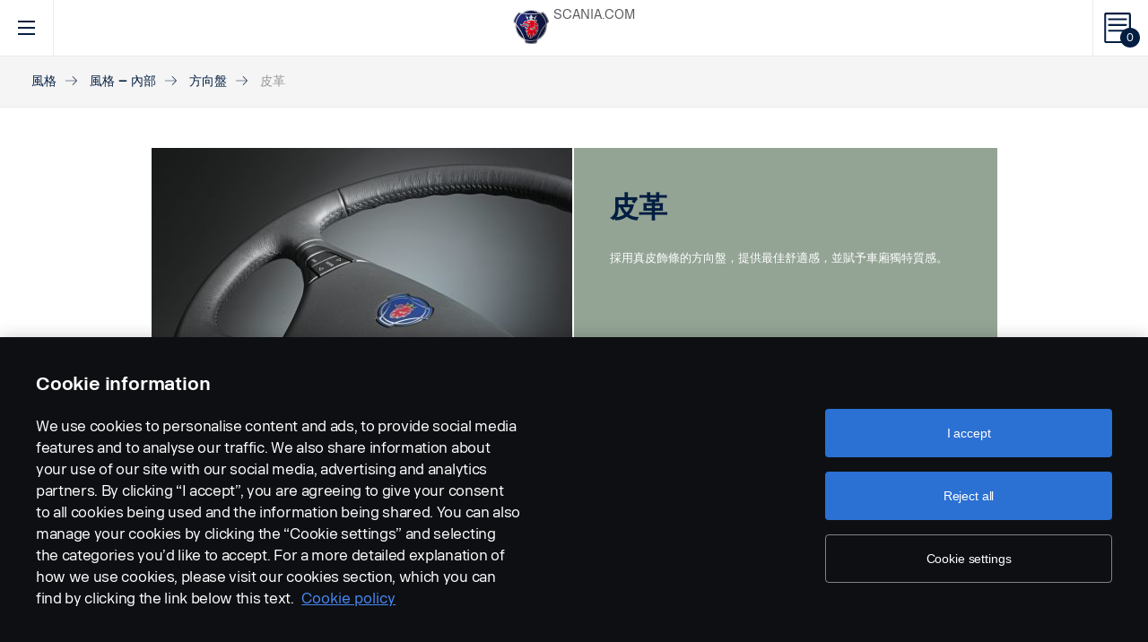

--- FILE ---
content_type: text/html; charset=UTF-8
request_url: https://accessories.scania.com/tw/catalog/VA/%E9%A2%A8%E6%A0%BC/%E9%A2%A8%E6%A0%BC-%E2%80%93-%E5%85%A7%E9%83%A8/%E6%96%B9%E5%90%91%E7%9B%A4/%E7%9A%AE%E9%9D%A9
body_size: 248129
content:
<!DOCTYPE html PUBLIC "-//W3C//DTD XHTML 1.0 Strict//EN" "http://www.w3.org/TR/xhtml1/DTD/xhtml1-strict.dtd">
<html xmlns="http://www.w3.org/1999/xhtml">
<head>
    <title>Scania | 	Catalog
</title>
    <meta name="keywords" content="Scania"/>
    <meta name="description" content="Best for supporting!"/>
    <meta http-equiv="Content-Type" content="text/html; charset=utf-8"/>
    <meta http-equiv="X-UA-Compatible" content="IE=edge">
    <meta name="viewport" content="width=device-width, initial-scale=1">
    <meta http-equiv="imagetoolbar" content="no"/>

                                        <meta property="og:title" content="Scania | 皮革" />
        <meta property="og:type" content="product.item" />
        <meta property="og:description" content="採用真皮飾條的方向盤，提供最佳舒適感，並賦予車廂獨特質感。" />
        <meta property="og:url" content="https://accessories.scania.com/tw/catalog/VA/%E9%A2%A8%E6%A0%BC/%E9%A2%A8%E6%A0%BC-%E2%80%93-%E5%85%A7%E9%83%A8/%E6%96%B9%E5%90%91%E7%9B%A4/%E7%9A%AE%E9%9D%A9" />
                                            <meta property="og:image" content="https://scaniapim.plur.se/system/files/thumbnail2/?fmt=jpg&w=1000&img=http%3A%2F%2Fscaniapim.plur.se%2Fuser_files%2Fimages%2Fautoload%2FNewSpisaWebService%2Fimages%2Fprodinfo%2F46c21829-b620-4484-825a-20882f48aca7%2F04100-16.jpg" />

        <script type="application/ld+json">
        {
            "@context": "https://schema.org/",
            "@type": "Product",
            "brand": {
                "@type": "Brand",
                "name": "Scania"
             },
            "name": "皮革",
            "image": "https://scaniapim.plur.se/system/files/thumbnail2/?fmt=jpg&w=1000&img=http%3A%2F%2Fscaniapim.plur.se%2Fuser_files%2Fimages%2Fautoload%2FNewSpisaWebService%2Fimages%2Fprodinfo%2F46c21829-b620-4484-825a-20882f48aca7%2F04100-16.jpg",
            "datePublished": "2013-11-14",
            "description": "採用真皮飾條的方向盤，提供最佳舒適感，並賦予車廂獨特質感。",
            "sku": "I0148B",
            "mpn": ""
        }
        </script>
    
        <link href="/img/favicon.ico?v1.0.8" rel="shortcut icon" type="image/x-icon"/>
        <link href="https://cdnjs.cloudflare.com/ajax/libs/Swiper/4.0.5/css/swiper.min.css" rel="stylesheet"/>
    <link href="https://cdnjs.cloudflare.com/ajax/libs/fancybox/3.0.47/jquery.fancybox.min.css" rel="stylesheet" />
            <link href="/css/jquery.lightbox-0.5.css?v1.0.8" rel="stylesheet" media="screen"/>
        <link href="/css/bootstrap.carousel.css?v1.0.8" rel="stylesheet" type="text/css" media="screen"/>
        <link href="/css/style.css?v1.0.8" rel="stylesheet" type="text/css" media="screen, print"/>
        <link href="/css/print.css?v1.0.8" rel="stylesheet" type="text/css" media="print"/>
    
    <script src="https://cdn.cookielaw.org/scripttemplates/otSDKStub.js" data-document-language="true" type="text/javascript" charset="UTF-8" data-domain-script="9d78e14a-5af5-4fc7-8d13-be82ad0bce2f" ></script>
    	        <script type="text/javascript" src="/js/jquery-3.5.1.min.js?v1.0.8"></script>
        <script type="text/javascript" src="/js/bootstrap.bundle.min.js?v1.0.8"></script>
        <script type="text/javascript" src="/js/jquery.lightbox-0.5.pack.js?v1.0.8"></script>
        <script type="text/javascript" src="/js/js.cookie.js?v1.0.8"></script>
    
    <script type="text/javascript" src="https://cdnjs.cloudflare.com/ajax/libs/Swiper/4.0.5/js/swiper.min.js"></script>
    <script type="text/javascript" src="https://cdnjs.cloudflare.com/ajax/libs/fancybox/3.0.47/jquery.fancybox.min.js"></script>
    <script>$.fancybox.defaults.hash = false;</script>
	<script type="text/javascript" src="/js/main.js?v1.0.8"></script>
    <script>
  (function(i,s,o,g,r,a,m){i['GoogleAnalyticsObject']=r;i[r]=i[r]||function(){
  (i[r].q=i[r].q||[]).push(arguments)},i[r].l=1*new Date();a=s.createElement(o),
  m=s.getElementsByTagName(o)[0];a.async=1;a.src=g;m.parentNode.insertBefore(a,m)
  })(window,document,'script','https://www.google-analytics.com/analytics.js','ga');

  ga('create', 'UA-133857431-1', 'auto');
  ga('set', 'anonymizeIp', true);
  ga('send', 'pageview', {'anonymizeIp': true});
</script>

<!-- Google tag (gtag.js) -->
<script async src="https://www.googletagmanager.com/gtag/js?id=G-WTBXRT8R9M"></script>
<script>
  window.dataLayer = window.dataLayer || [];
  function gtag(){dataLayer.push(arguments);}
  gtag('js', new Date());

  gtag('config', 'G-WTBXRT8R9M');
</script>
</head>
            <body class="product lang_tw">
    <div id="page" class="page">
        <div id="header" class="navbar header">
        
        
	
	
				
    <!-- Desktop top header part -->
    <div class="header-top hidden-xs hidden-sm">
        <div class="layout-padding clearfix">
            <a href="https://accessories.scania.com/tw/kind-of-product/VA"
               class="header__logo" title="Scania Vehicle Accessories online">
                <img src="/img/logo.svg?v1.0.8" width="169" height="28" alt="Scania"/>
            </a>
            <span class="header__slogan">Scania Vehicle Accessories online</span>
            <div class="header-links">
                <img class="header-links__img" src="/img/logo-xs.svg?v1.0.8" alt="Scania" width="49px" height="47px"/>
                <div class="header-links__items">
                    <a class="header-links__item" href="https://www.scania.com/">SCANIA.COM</a>
                </div>
            </div>
        </div>
    </div>

    <!-- Fixed header part -->
    <div class="header-bar js-header-fixed">
        <div class="header-bar__wrapper clearfix">
            <button class="navbar-toggle collapsed" data-toggle="collapse"
                    data-target="#menu-collapse" aria-expanded="false"></button>

            <div class="cart-bar" data-link>
                <a href="https://accessories.scania.com/tw/cart" class="cart__link">
    <span class="cart__icon"><span class="js-cart-total-count cart__icon__count">0</span></span>
</a>

            </div>

            <div class="header-links__wrapper hidden-lg hidden-md">
                <div class="header-links">
                    <img class="header-links__img" src="/img/logo-xs.svg?v1.0.8" alt="Scania" width="49px" height="47px"/>
                    <div class="header-links__items">
                        <a class="header-links__item" href="https://www.scania.com/">SCANIA.COM</a>
                    </div>
                </div>
            </div>

            <div class="header-toolbar hidden-xs hidden-sm">
                <div class="header-toolbar__item search-bar" data-link>
                    <div class="toolbar-box">
                        <div class="layout-padding">
                            <a href="#" class="toolbar-box__close icon icon--close"><span>close</span></a>
                            <form action="https://accessories.scania.com/tw/search" method="POST" class="search-block-form">
                                <label for="search-text" class="icon icon--loupe"></label>
                                <input class="form-item-search" placeholder="What are you looking for?"
                                       id="search-text"
                                       type="text" name="q"/>
                            </form>
                        </div>
                    </div>
                    <a class="header-toolbar__link icon icon--loupe" href="#" data-hover>
                        搜尋
                    </a>
                </div>
                

    <div class="header-toolbar__item cab-bar">
        
                                                <a class="header-toolbar__link icon-cab" href="https://accessories.scania.com/tw/kind-of-product/no_one" data-hover>
            PGR
        </a>
    </div>

                <div class="header-toolbar__item lang-bar" data-link>
                    <div class="toolbar-box">
                        <div class="layout-padding">
                            <a href="#" class="toolbar-box__close icon icon--close"><span>close</span></a>
                            <span class="icon icon--globus">Select your language</span>
                            <ul class="lang__list">
                                                                    <li class="lang__item">
                                        <a class="lang__link"
                                           href="https://accessories.scania.com/bp/catalog/VA/Estilo/Estilo---interior/Volantes-de-dire%C3%A7%C3%A3o/Couro"
                                           title="Brazilian Portugese">
                                            <img alt="bp" src="/img/flags/bp.png?v1.0.8"/>
                                        </a>
                                    </li>
                                                                    <li class="lang__item">
                                        <a class="lang__link"
                                           href="https://accessories.scania.com/cn/catalog/VA/%E9%A3%8E%E6%A0%BC/%E9%A3%8E%E6%A0%BC%E9%A5%B0%E4%BB%B6-%E2%80%94-%E5%86%85%E9%A5%B0/%E6%96%B9%E5%90%91%E7%9B%98/%E7%9A%AE%E8%B4%A8%E5%A4%96%E8%A7%82"
                                           title="Chinese (simplified)">
                                            <img alt="cn" src="/img/flags/cn.png?v1.0.8"/>
                                        </a>
                                    </li>
                                                                    <li class="lang__item">
                                        <a class="lang__link"
                                           href="https://accessories.scania.com/tw/catalog/VA/%E9%A2%A8%E6%A0%BC/%E9%A2%A8%E6%A0%BC-%E2%80%93-%E5%85%A7%E9%83%A8/%E6%96%B9%E5%90%91%E7%9B%A4/%E7%9A%AE%E9%9D%A9"
                                           title="Chinese (traditional)">
                                            <img alt="tw" src="/img/flags/tw.png?v1.0.8"/>
                                        </a>
                                    </li>
                                                                    <li class="lang__item">
                                        <a class="lang__link"
                                           href="https://accessories.scania.com/cs/catalog/VA/Styl/Stylov%C3%A9-prvky---interi%C3%A9r/Volanty/K%C5%AF%C5%BEe"
                                           title="Czech">
                                            <img alt="cs" src="/img/flags/cs.png?v1.0.8"/>
                                        </a>
                                    </li>
                                                                    <li class="lang__item">
                                        <a class="lang__link"
                                           href="https://accessories.scania.com/da/catalog/VA/Stil/Styling---kabine/Rat/L%C3%A6der"
                                           title="Danish">
                                            <img alt="da" src="/img/flags/da.png?v1.0.8"/>
                                        </a>
                                    </li>
                                                                    <li class="lang__item">
                                        <a class="lang__link"
                                           href="https://accessories.scania.com/nl/catalog/VA/Stijl/Styling-%E2%80%93-interieur/Stuurwielen/Leer"
                                           title="Dutch">
                                            <img alt="nl" src="/img/flags/nl.png?v1.0.8"/>
                                        </a>
                                    </li>
                                                                    <li class="lang__item">
                                        <a class="lang__link"
                                           href="https://accessories.scania.com/en/catalog/VA/Style/Styling-%E2%80%93-interior/Steering-wheels/Leather"
                                           title="English">
                                            <img alt="en" src="/img/flags/en.png?v1.0.8"/>
                                        </a>
                                    </li>
                                                                    <li class="lang__item">
                                        <a class="lang__link"
                                           href="https://accessories.scania.com/fi/catalog/VA/Tyyli/Tyyli-%E2%80%93-sis%C3%A4puoli/Ohjauspy%C3%B6r%C3%A4t/Nahka"
                                           title="Finnish">
                                            <img alt="fi" src="/img/flags/fi.png?v1.0.8"/>
                                        </a>
                                    </li>
                                                                    <li class="lang__item">
                                        <a class="lang__link"
                                           href="https://accessories.scania.com/fr/catalog/VA/Style/Design---int%C3%A9rieur/Volants/Cuir"
                                           title="French">
                                            <img alt="fr" src="/img/flags/fr.png?v1.0.8"/>
                                        </a>
                                    </li>
                                                                    <li class="lang__item">
                                        <a class="lang__link"
                                           href="https://accessories.scania.com/de/catalog/VA/Stil/Styling-%E2%80%93-Innenraum/Lenkr%C3%A4der/Leder"
                                           title="German">
                                            <img alt="de" src="/img/flags/de.png?v1.0.8"/>
                                        </a>
                                    </li>
                                                                    <li class="lang__item">
                                        <a class="lang__link"
                                           href="https://accessories.scania.com/hu/catalog/VA/St%C3%ADlus/D%C3%ADsz%C3%ADt%C3%A9s---bels%C5%91/Korm%C3%A1nykerekek/B%C5%91r"
                                           title="Hungarian">
                                            <img alt="hu" src="/img/flags/hu.png?v1.0.8"/>
                                        </a>
                                    </li>
                                                                    <li class="lang__item">
                                        <a class="lang__link"
                                           href="https://accessories.scania.com/it/catalog/VA/Stile/Stile---interni/Volanti/Pelle"
                                           title="Italian">
                                            <img alt="it" src="/img/flags/it.png?v1.0.8"/>
                                        </a>
                                    </li>
                                                                    <li class="lang__item">
                                        <a class="lang__link"
                                           href="https://accessories.scania.com/no/catalog/VA/Stil/Dekor-%E2%80%93-innvendig/Ratt/L%C3%A6r"
                                           title="Norwegian">
                                            <img alt="no" src="/img/flags/no.png?v1.0.8"/>
                                        </a>
                                    </li>
                                                                    <li class="lang__item">
                                        <a class="lang__link"
                                           href="https://accessories.scania.com/pl/catalog/VA/Stylizacja/Stylizacja-%E2%80%93-wewn%C4%99trzna/Ko%C5%82a-kierownicy/Sk%C3%B3rzana"
                                           title="Polish">
                                            <img alt="pl" src="/img/flags/pl.png?v1.0.8"/>
                                        </a>
                                    </li>
                                                                    <li class="lang__item">
                                        <a class="lang__link"
                                           href="https://accessories.scania.com/pt/catalog/VA/Estilo/Estilo---interior/Volantes/Cabedal"
                                           title="Portuguese">
                                            <img alt="pt" src="/img/flags/pt.png?v1.0.8"/>
                                        </a>
                                    </li>
                                                                    <li class="lang__item">
                                        <a class="lang__link"
                                           href="https://accessories.scania.com/es/catalog/VA/Estilo/Estilo:-interior/Volantes/Cuero"
                                           title="Spanish">
                                            <img alt="es" src="/img/flags/es.png?v1.0.8"/>
                                        </a>
                                    </li>
                                                                    <li class="lang__item">
                                        <a class="lang__link"
                                           href="https://accessories.scania.com/sv/catalog/VA/Stil/Stil-%E2%80%93-inv%C3%A4ndigt/Rattar/L%C3%A4der"
                                           title="Swedish">
                                            <img alt="sv" src="/img/flags/sv.png?v1.0.8"/>
                                        </a>
                                    </li>
                                                                    <li class="lang__item">
                                        <a class="lang__link"
                                           href="https://accessories.scania.com/tr/catalog/VA/Stil/S%C3%BCsleme---i%C3%A7/Direksiyon-simitleri/Deri"
                                           title="Turkish">
                                            <img alt="tr" src="/img/flags/tr.png?v1.0.8"/>
                                        </a>
                                    </li>
                                                            </ul>
                        </div>
                    </div>
                    <a class="header-toolbar__link icon icon--globus" href="#" data-hover>
                        語言
                    </a>
                </div>
                <div class="header-toolbar__item dealers-bar" data-link>
                    <a class="header-toolbar__link icon icon--pointer" target="_blank"
                       href=https://www.scania.com/group/en/home/admin/misc/find-scania-dealer.html
                       data-hover>經銷商</a>
                </div>
            </div>


            <div class="header-collapse--mobile collapse" id="menu-collapse">
                <div class="header-toolbar header-toolbar--mobile visible-sm visible-xs devider clearfix">
                    <div class="header-toolbar__item dealers-bar devider">
                        <a class="header-toolbar__link icon icon--pointer" target="_blank"
                           href=https://www.scania.com/group/en/home/admin/misc/find-scania-dealer.html>
                            經銷商</a>
                    </div>
                    <div class="header-toolbar__item search-bar devider">
                        <form action="https://accessories.scania.com/tw/search" method="POST" class="search-block-form">
                            <label for="search-text" class="icon icon--loupe"></label>
                            <input class="form-item-search" placeholder="What are you looking for?"
                                   id="search-text"
                                   type="text" name="q"/>
                        </form>
                    </div>
                    

    <div class="header-toolbar__item cab-bar">
        
                                                <a class="header-toolbar__link icon-cab" href="https://accessories.scania.com/tw/kind-of-product/no_one" data-hover>
            PGR
        </a>
    </div>

                    <div class="header-toolbar__item lang-bar">
                        <a class="header-toolbar__link icon icon--globus" href="#">
                            語言
                        </a>
                        <span data-dropdown="element"></span>
                        <ul class="lang__list" data-dropdown="wrapper">
                                                            <li class="lang__item">
                                    <a class="lang__link"
                                       href="https://accessories.scania.com/bp/catalog/VA/Estilo/Estilo---interior/Volantes-de-dire%C3%A7%C3%A3o/Couro"
                                       title="Brazilian Portugese">
                                        <img alt="bp" src="/img/flags/bp.png?v1.0.8"/>
                                        <span>Brazilian Portugese</span>
                                    </a>

                                </li>
                                                            <li class="lang__item">
                                    <a class="lang__link"
                                       href="https://accessories.scania.com/cn/catalog/VA/%E9%A3%8E%E6%A0%BC/%E9%A3%8E%E6%A0%BC%E9%A5%B0%E4%BB%B6-%E2%80%94-%E5%86%85%E9%A5%B0/%E6%96%B9%E5%90%91%E7%9B%98/%E7%9A%AE%E8%B4%A8%E5%A4%96%E8%A7%82"
                                       title="Chinese (simplified)">
                                        <img alt="cn" src="/img/flags/cn.png?v1.0.8"/>
                                        <span>Chinese (simplified)</span>
                                    </a>

                                </li>
                                                            <li class="lang__item">
                                    <a class="lang__link"
                                       href="https://accessories.scania.com/tw/catalog/VA/%E9%A2%A8%E6%A0%BC/%E9%A2%A8%E6%A0%BC-%E2%80%93-%E5%85%A7%E9%83%A8/%E6%96%B9%E5%90%91%E7%9B%A4/%E7%9A%AE%E9%9D%A9"
                                       title="Chinese (traditional)">
                                        <img alt="tw" src="/img/flags/tw.png?v1.0.8"/>
                                        <span>Chinese (traditional)</span>
                                    </a>

                                </li>
                                                            <li class="lang__item">
                                    <a class="lang__link"
                                       href="https://accessories.scania.com/cs/catalog/VA/Styl/Stylov%C3%A9-prvky---interi%C3%A9r/Volanty/K%C5%AF%C5%BEe"
                                       title="Czech">
                                        <img alt="cs" src="/img/flags/cs.png?v1.0.8"/>
                                        <span>Czech</span>
                                    </a>

                                </li>
                                                            <li class="lang__item">
                                    <a class="lang__link"
                                       href="https://accessories.scania.com/da/catalog/VA/Stil/Styling---kabine/Rat/L%C3%A6der"
                                       title="Danish">
                                        <img alt="da" src="/img/flags/da.png?v1.0.8"/>
                                        <span>Danish</span>
                                    </a>

                                </li>
                                                            <li class="lang__item">
                                    <a class="lang__link"
                                       href="https://accessories.scania.com/nl/catalog/VA/Stijl/Styling-%E2%80%93-interieur/Stuurwielen/Leer"
                                       title="Dutch">
                                        <img alt="nl" src="/img/flags/nl.png?v1.0.8"/>
                                        <span>Dutch</span>
                                    </a>

                                </li>
                                                            <li class="lang__item">
                                    <a class="lang__link"
                                       href="https://accessories.scania.com/en/catalog/VA/Style/Styling-%E2%80%93-interior/Steering-wheels/Leather"
                                       title="English">
                                        <img alt="en" src="/img/flags/en.png?v1.0.8"/>
                                        <span>English</span>
                                    </a>

                                </li>
                                                            <li class="lang__item">
                                    <a class="lang__link"
                                       href="https://accessories.scania.com/fi/catalog/VA/Tyyli/Tyyli-%E2%80%93-sis%C3%A4puoli/Ohjauspy%C3%B6r%C3%A4t/Nahka"
                                       title="Finnish">
                                        <img alt="fi" src="/img/flags/fi.png?v1.0.8"/>
                                        <span>Finnish</span>
                                    </a>

                                </li>
                                                            <li class="lang__item">
                                    <a class="lang__link"
                                       href="https://accessories.scania.com/fr/catalog/VA/Style/Design---int%C3%A9rieur/Volants/Cuir"
                                       title="French">
                                        <img alt="fr" src="/img/flags/fr.png?v1.0.8"/>
                                        <span>French</span>
                                    </a>

                                </li>
                                                            <li class="lang__item">
                                    <a class="lang__link"
                                       href="https://accessories.scania.com/de/catalog/VA/Stil/Styling-%E2%80%93-Innenraum/Lenkr%C3%A4der/Leder"
                                       title="German">
                                        <img alt="de" src="/img/flags/de.png?v1.0.8"/>
                                        <span>German</span>
                                    </a>

                                </li>
                                                            <li class="lang__item">
                                    <a class="lang__link"
                                       href="https://accessories.scania.com/hu/catalog/VA/St%C3%ADlus/D%C3%ADsz%C3%ADt%C3%A9s---bels%C5%91/Korm%C3%A1nykerekek/B%C5%91r"
                                       title="Hungarian">
                                        <img alt="hu" src="/img/flags/hu.png?v1.0.8"/>
                                        <span>Hungarian</span>
                                    </a>

                                </li>
                                                            <li class="lang__item">
                                    <a class="lang__link"
                                       href="https://accessories.scania.com/it/catalog/VA/Stile/Stile---interni/Volanti/Pelle"
                                       title="Italian">
                                        <img alt="it" src="/img/flags/it.png?v1.0.8"/>
                                        <span>Italian</span>
                                    </a>

                                </li>
                                                            <li class="lang__item">
                                    <a class="lang__link"
                                       href="https://accessories.scania.com/no/catalog/VA/Stil/Dekor-%E2%80%93-innvendig/Ratt/L%C3%A6r"
                                       title="Norwegian">
                                        <img alt="no" src="/img/flags/no.png?v1.0.8"/>
                                        <span>Norwegian</span>
                                    </a>

                                </li>
                                                            <li class="lang__item">
                                    <a class="lang__link"
                                       href="https://accessories.scania.com/pl/catalog/VA/Stylizacja/Stylizacja-%E2%80%93-wewn%C4%99trzna/Ko%C5%82a-kierownicy/Sk%C3%B3rzana"
                                       title="Polish">
                                        <img alt="pl" src="/img/flags/pl.png?v1.0.8"/>
                                        <span>Polish</span>
                                    </a>

                                </li>
                                                            <li class="lang__item">
                                    <a class="lang__link"
                                       href="https://accessories.scania.com/pt/catalog/VA/Estilo/Estilo---interior/Volantes/Cabedal"
                                       title="Portuguese">
                                        <img alt="pt" src="/img/flags/pt.png?v1.0.8"/>
                                        <span>Portuguese</span>
                                    </a>

                                </li>
                                                            <li class="lang__item">
                                    <a class="lang__link"
                                       href="https://accessories.scania.com/es/catalog/VA/Estilo/Estilo:-interior/Volantes/Cuero"
                                       title="Spanish">
                                        <img alt="es" src="/img/flags/es.png?v1.0.8"/>
                                        <span>Spanish</span>
                                    </a>

                                </li>
                                                            <li class="lang__item">
                                    <a class="lang__link"
                                       href="https://accessories.scania.com/sv/catalog/VA/Stil/Stil-%E2%80%93-inv%C3%A4ndigt/Rattar/L%C3%A4der"
                                       title="Swedish">
                                        <img alt="sv" src="/img/flags/sv.png?v1.0.8"/>
                                        <span>Swedish</span>
                                    </a>

                                </li>
                                                            <li class="lang__item">
                                    <a class="lang__link"
                                       href="https://accessories.scania.com/tr/catalog/VA/Stil/S%C3%BCsleme---i%C3%A7/Direksiyon-simitleri/Deri"
                                       title="Turkish">
                                        <img alt="tr" src="/img/flags/tr.png?v1.0.8"/>
                                        <span>Turkish</span>
                                    </a>

                                </li>
                                                    </ul>
                    </div>
                </div>
                                                				
                        <ul class="main-menu" id="topMenu">
        
                    		        <li class="main-menu__item cat-level1" id="catItem181177" data-hover>
            <span data-dropdown="element"></span>
            <a class="main-menu__link main-menu__link-active"
               href="https://accessories.scania.com/tw/catalog/VA/%E9%A2%A8%E6%A0%BC">風格
            </a>
    
                        <ul class="main-menu__sub main-menu__sub-first cat-level1" id="catMenu181177"
                data-dropdown="wrapper">
        
                    		        <li class="main-menu__sub__item cat-level2" id="catItem181179" data-submenu="parent">
            <span data-dropdown="element"></span>
            <a href="https://accessories.scania.com/tw/catalog/VA/%E9%A2%A8%E6%A0%BC/%E9%A2%A8%E6%A0%BC-%E2%80%93-%E5%A4%96%E9%83%A8">
                <span class="test">風格 – 外部</span>
            </a>
    
                        <div class="main-menu__wrapper" data-submenu="child" data-dropdown="wrapper">
                <ul class="main-menu__sub cat-level2" id="catMenu181179">
        
                    		        <li class="main-menu__sub__item cat-level3" id="catItem181181">
            <a href="https://accessories.scania.com/tw/catalog/VA/%E9%A2%A8%E6%A0%BC/%E9%A2%A8%E6%A0%BC-%E2%80%93-%E5%A4%96%E9%83%A8/%E7%A9%BA%E6%B0%A3%E5%96%87%E5%8F%AD">空氣喇叭</a>
    
            
                    		        <li class="main-menu__sub__item cat-level4" id="catItem181185">
            <a href="https://accessories.scania.com/tw/catalog/VA/%E9%A2%A8%E6%A0%BC/%E9%A2%A8%E6%A0%BC-%E2%80%93-%E5%A4%96%E9%83%A8/%E7%A9%BA%E6%B0%A3%E5%96%87%E5%8F%AD/Beam-%E7%A9%BA%E6%B0%A3%E5%96%87%E5%8F%AD">Beam 空氣喇叭</a>
    
            
                                                                                        
            
            </li>
                        		        <li class="main-menu__sub__item cat-level4" id="catItem181225">
            <a href="https://accessories.scania.com/tw/catalog/VA/%E9%A2%A8%E6%A0%BC/%E9%A2%A8%E6%A0%BC-%E2%80%93-%E5%A4%96%E9%83%A8/%E7%A9%BA%E6%B0%A3%E5%96%87%E5%8F%AD/Hadley-%E7%A9%BA%E6%B0%A3%E5%96%87%E5%8F%AD">Hadley 空氣喇叭</a>
    
            
                                                                                                                                                                                                                                    
            
            </li>
                        		        <li class="main-menu__sub__item cat-level4" id="catItem181329">
            <a href="https://accessories.scania.com/tw/catalog/VA/%E9%A2%A8%E6%A0%BC/%E9%A2%A8%E6%A0%BC-%E2%80%93-%E5%A4%96%E9%83%A8/%E7%A9%BA%E6%B0%A3%E5%96%87%E5%8F%AD/%E5%AE%89%E8%A3%9D%E5%A5%97%E4%BB%B6">安裝套件</a>
    
            
                                                                                                            
            
            </li>
            
            
            </li>
                        		        <li class="main-menu__sub__item cat-level3" id="catItem181484">
            <a href="https://accessories.scania.com/tw/catalog/VA/%E9%A2%A8%E6%A0%BC/%E9%A2%A8%E6%A0%BC-%E2%80%93-%E5%A4%96%E9%83%A8/%E6%A8%99%E8%AA%8C">標誌</a>
    
            
                    		        <li class="main-menu__sub__item cat-level4" id="catItem181488">
            <a href="https://accessories.scania.com/tw/catalog/VA/%E9%A2%A8%E6%A0%BC/%E9%A2%A8%E6%A0%BC-%E2%80%93-%E5%A4%96%E9%83%A8/%E6%A8%99%E8%AA%8C/%E5%9E%8B%E8%99%9F%E8%88%87%E9%A6%AC%E5%8A%9B">型號與馬力</a>
    
            
                                                                                                                                                                                                                
            
            </li>
                        		        <li class="main-menu__sub__item cat-level4" id="catItem181592">
            <a href="https://accessories.scania.com/tw/catalog/VA/%E9%A2%A8%E6%A0%BC/%E9%A2%A8%E6%A0%BC-%E2%80%93-%E5%A4%96%E9%83%A8/%E6%A8%99%E8%AA%8C/Scania">Scania</a>
    
            
                                                                    
            
            </li>
                        		        <li class="main-menu__sub__item cat-level4" id="catItem181625">
            <a href="https://accessories.scania.com/tw/catalog/VA/%E9%A2%A8%E6%A0%BC/%E9%A2%A8%E6%A0%BC-%E2%80%93-%E5%A4%96%E9%83%A8/%E6%A8%99%E8%AA%8C/V8-%E2%80%93-%E5%BC%95%E6%93%8E">V8 – 引擎</a>
    
            
                                                
            
            </li>
                        		        <li class="main-menu__sub__item cat-level4" id="catItem181650">
            <a href="https://accessories.scania.com/tw/catalog/VA/%E9%A2%A8%E6%A0%BC/%E9%A2%A8%E6%A0%BC-%E2%80%93-%E5%A4%96%E9%83%A8/%E6%A8%99%E8%AA%8C/V8-%E2%80%93-%E5%89%8D%E8%BB%8A%E8%BC%AA">V8 – 前車輪</a>
    
            
                            
            
            </li>
                        		        <li class="main-menu__sub__item cat-level4" id="catItem181666">
            <a href="https://accessories.scania.com/tw/catalog/VA/%E9%A2%A8%E6%A0%BC/%E9%A2%A8%E6%A0%BC-%E2%80%93-%E5%A4%96%E9%83%A8/%E6%A8%99%E8%AA%8C/King-of-the-Road">King of the Road</a>
    
            
                            
            
            </li>
                        		        <li class="main-menu__sub__item cat-level4" id="catItem181682">
            <a href="https://accessories.scania.com/tw/catalog/VA/%E9%A2%A8%E6%A0%BC/%E9%A2%A8%E6%A0%BC-%E2%80%93-%E5%A4%96%E9%83%A8/%E6%A8%99%E8%AA%8C/Scania---%E5%89%8D%E8%BB%8A%E8%BC%AA">Scania - 前車輪</a>
    
            
                            
            
            </li>
                        		        <li class="main-menu__sub__item cat-level4" id="catItem181733">
            <a href="https://accessories.scania.com/tw/catalog/VA/%E9%A2%A8%E6%A0%BC/%E9%A2%A8%E6%A0%BC-%E2%80%93-%E5%A4%96%E9%83%A8/%E6%A8%99%E8%AA%8C/Super">Super</a>
    
            
                            
            
            </li>
            
            
            </li>
                        		        <li class="main-menu__sub__item cat-level3" id="catItem181747">
            <a href="https://accessories.scania.com/tw/catalog/VA/%E9%A2%A8%E6%A0%BC/%E9%A2%A8%E6%A0%BC-%E2%80%93-%E5%A4%96%E9%83%A8/%E4%BF%9D%E9%9A%AA%E6%A1%BF%E7%87%88%E7%92%B0">保險桿燈環</a>
    
            
                    		        <li class="main-menu__sub__item cat-level4" id="catItem181751">
            <a href="https://accessories.scania.com/tw/catalog/VA/%E9%A2%A8%E6%A0%BC/%E9%A2%A8%E6%A0%BC-%E2%80%93-%E5%A4%96%E9%83%A8/%E4%BF%9D%E9%9A%AA%E6%A1%BF%E7%87%88%E7%92%B0/%E4%B8%8D%E9%8F%BD%E9%8B%BC">不鏽鋼</a>
    
            
                            
            
            </li>
            
            
            </li>
                        		        <li class="main-menu__sub__item cat-level3" id="catItem181767">
            <a href="https://accessories.scania.com/tw/catalog/VA/%E9%A2%A8%E6%A0%BC/%E9%A2%A8%E6%A0%BC-%E2%80%93-%E5%A4%96%E9%83%A8/%E7%BD%A9%E8%93%8B">罩蓋</a>
    
            
                    		        <li class="main-menu__sub__item cat-level4" id="catItem181771">
            <a href="https://accessories.scania.com/tw/catalog/VA/%E9%A2%A8%E6%A0%BC/%E9%A2%A8%E6%A0%BC-%E2%80%93-%E5%A4%96%E9%83%A8/%E7%BD%A9%E8%93%8B/%E8%BB%8A%E9%96%80%E6%8A%8A%E6%89%8B%E8%93%8B">車門把手蓋</a>
    
            
                            
            
            </li>
                        		        <li class="main-menu__sub__item cat-level4" id="catItem181787">
            <a href="https://accessories.scania.com/tw/catalog/VA/%E9%A2%A8%E6%A0%BC/%E9%A2%A8%E6%A0%BC-%E2%80%93-%E5%A4%96%E9%83%A8/%E7%BD%A9%E8%93%8B/%E8%BB%8A%E9%A0%82%E6%A8%99%E7%A4%BA%E7%85%A7%E6%98%8E%E7%BD%A9">車頂標示照明罩</a>
    
            
                            
            
            </li>
            
            
            </li>
                        		        <li class="main-menu__sub__item cat-level3" id="catItem181797">
            <a href="https://accessories.scania.com/tw/catalog/VA/%E9%A2%A8%E6%A0%BC/%E9%A2%A8%E6%A0%BC-%E2%80%93-%E5%A4%96%E9%83%A8/%E6%8E%92%E6%B0%A3%E7%AE%A1">排氣管</a>
    
            
                    		        <li class="main-menu__sub__item cat-level4" id="catItem181801">
            <a href="https://accessories.scania.com/tw/catalog/VA/%E9%A2%A8%E6%A0%BC/%E9%A2%A8%E6%A0%BC-%E2%80%93-%E5%A4%96%E9%83%A8/%E6%8E%92%E6%B0%A3%E7%AE%A1/%E4%B8%8D%E9%8F%BD%E9%8B%BC">不鏽鋼</a>
    
            
                            
            
            </li>
            
            
            </li>
                        		        <li class="main-menu__sub__item cat-level3" id="catItem181815">
            <a href="https://accessories.scania.com/tw/catalog/VA/%E9%A2%A8%E6%A0%BC/%E9%A2%A8%E6%A0%BC-%E2%80%93-%E5%A4%96%E9%83%A8/%E5%89%8D%E5%81%B4%E6%93%BE%E6%B5%81%E6%9D%BF">前側擾流板</a>
    
            
                    		        <li class="main-menu__sub__item cat-level4" id="catItem181819">
            <a href="https://accessories.scania.com/tw/catalog/VA/%E9%A2%A8%E6%A0%BC/%E9%A2%A8%E6%A0%BC-%E2%80%93-%E5%A4%96%E9%83%A8/%E5%89%8D%E5%81%B4%E6%93%BE%E6%B5%81%E6%9D%BF/%E4%B8%8D%E9%8F%BD%E9%8B%BC">不鏽鋼</a>
    
            
                            
            
            </li>
            
            
            </li>
                        		        <li class="main-menu__sub__item cat-level3" id="catItem181835">
            <a href="https://accessories.scania.com/tw/catalog/VA/%E9%A2%A8%E6%A0%BC/%E9%A2%A8%E6%A0%BC-%E2%80%93-%E5%A4%96%E9%83%A8/%E8%BC%AA%E8%BD%82%E9%A3%BE%E8%93%8B">輪轂飾蓋</a>
    
            
                    		        <li class="main-menu__sub__item cat-level4" id="catItem181839">
            <a href="https://accessories.scania.com/tw/catalog/VA/%E9%A2%A8%E6%A0%BC/%E9%A2%A8%E6%A0%BC-%E2%80%93-%E5%A4%96%E9%83%A8/%E8%BC%AA%E8%BD%82%E9%A3%BE%E8%93%8B/%E4%B8%AD%E5%BF%83%E9%8F%A4%E7%A9%BA%EF%BC%8C%E9%9D%9E%E9%A9%85%E5%8B%95%E8%BB%B8">中心鏤空，非驅動軸</a>
    
            
                            
            
            </li>
                        		        <li class="main-menu__sub__item cat-level4" id="catItem181855">
            <a href="https://accessories.scania.com/tw/catalog/VA/%E9%A2%A8%E6%A0%BC/%E9%A2%A8%E6%A0%BC-%E2%80%93-%E5%A4%96%E9%83%A8/%E8%BC%AA%E8%BD%82%E9%A3%BE%E8%93%8B/Scania%E7%AC%A6%E8%99%9F%E6%A8%99%E7%A4%BA%E7%89%8C%EF%BC%8C%E9%9D%9E%E9%A9%85%E5%8B%95%E8%BB%B8">Scania符號標示牌，非驅動軸</a>
    
            
                                                
            
            </li>
                        		        <li class="main-menu__sub__item cat-level4" id="catItem181895">
            <a href="https://accessories.scania.com/tw/catalog/VA/%E9%A2%A8%E6%A0%BC/%E9%A2%A8%E6%A0%BC-%E2%80%93-%E5%A4%96%E9%83%A8/%E8%BC%AA%E8%BD%82%E9%A3%BE%E8%93%8B/Scania%EF%BC%8C%E9%9D%9E%E9%A9%85%E5%8B%95%E8%BB%B8">Scania，非驅動軸</a>
    
            
                                                
            
            </li>
                        		        <li class="main-menu__sub__item cat-level4" id="catItem181879">
            <a href="https://accessories.scania.com/tw/catalog/VA/%E9%A2%A8%E6%A0%BC/%E9%A2%A8%E6%A0%BC-%E2%80%93-%E5%A4%96%E9%83%A8/%E8%BC%AA%E8%BD%82%E9%A3%BE%E8%93%8B/Scania%E7%AC%A6%E8%99%9F%E6%A8%99%E7%A4%BA%E7%89%8C%EF%BC%8C%E9%A9%85%E5%8B%95%E8%BB%B8">Scania符號標示牌，驅動軸</a>
    
            
                            
            
            </li>
                        		        <li class="main-menu__sub__item cat-level4" id="catItem181919">
            <a href="https://accessories.scania.com/tw/catalog/VA/%E9%A2%A8%E6%A0%BC/%E9%A2%A8%E6%A0%BC-%E2%80%93-%E5%A4%96%E9%83%A8/%E8%BC%AA%E8%BD%82%E9%A3%BE%E8%93%8B/%E5%85%B7%E6%9C%89%E4%B8%8D%E5%90%8C%E7%AC%A6%E8%99%9F%E7%9A%84%E7%8D%A8%E7%89%B9%E8%BC%AA%E8%BD%82%E8%93%8B%EF%BC%8C%E9%A9%85%E5%8B%95%E8%BB%B8">具有不同符號的獨特輪轂蓋，驅動軸</a>
    
    
            </li>
            
            
            </li>
                        		        <li class="main-menu__sub__item cat-level3" id="catItem181935">
            <a href="https://accessories.scania.com/tw/catalog/VA/%E9%A2%A8%E6%A0%BC/%E9%A2%A8%E6%A0%BC-%E2%80%93-%E5%A4%96%E9%83%A8/%E8%B2%BC%E7%B4%99">貼紙</a>
    
            
                    		        <li class="main-menu__sub__item cat-level4" id="catItem181939">
            <a href="https://accessories.scania.com/tw/catalog/VA/%E9%A2%A8%E6%A0%BC/%E9%A2%A8%E6%A0%BC-%E2%80%93-%E5%A4%96%E9%83%A8/%E8%B2%BC%E7%B4%99/%E7%92%B0%E4%BF%9D%E8%A6%81%E6%B1%82">環保要求</a>
    
            
                            
            
            </li>
            
            
            </li>
                        		        <li class="main-menu__sub__item cat-level3" id="catItem181978">
            <a href="https://accessories.scania.com/tw/catalog/VA/%E9%A2%A8%E6%A0%BC/%E9%A2%A8%E6%A0%BC-%E2%80%93-%E5%A4%96%E9%83%A8/%E8%B2%BC%E6%A2%9D">貼條</a>
    
            
                    		        <li class="main-menu__sub__item cat-level4" id="catItem181982">
            <a href="https://accessories.scania.com/tw/catalog/VA/%E9%A2%A8%E6%A0%BC/%E9%A2%A8%E6%A0%BC-%E2%80%93-%E5%A4%96%E9%83%A8/%E8%B2%BC%E6%A2%9D/%E9%BB%91%E8%89%B2%E8%87%AA%E9%BB%8F%E6%A2%9D">黑色自黏條</a>
    
            
                                                                                                                                                                                            
            
            </li>
                        		        <li class="main-menu__sub__item cat-level4" id="catItem182062">
            <a href="https://accessories.scania.com/tw/catalog/VA/%E9%A2%A8%E6%A0%BC/%E9%A2%A8%E6%A0%BC-%E2%80%93-%E5%A4%96%E9%83%A8/%E8%B2%BC%E6%A2%9D/%E8%A3%81%E5%89%AAScania%E9%B7%B9%E9%A0%AD%E7%8D%85%E8%BA%AB%E5%9C%96%E9%A8%B0">裁剪Scania鷹頭獅身圖騰</a>
    
            
                                                
            
            </li>
                        		        <li class="main-menu__sub__item cat-level4" id="catItem182087">
            <a href="https://accessories.scania.com/tw/catalog/VA/%E9%A2%A8%E6%A0%BC/%E9%A2%A8%E6%A0%BC-%E2%80%93-%E5%A4%96%E9%83%A8/%E8%B2%BC%E6%A2%9D/%E8%BB%8A%E9%A0%82%E6%A8%99%E8%AA%8C%E8%8A%B1%E6%A8%A3">車頂標誌花樣</a>
    
            
                                                
            
            </li>
            
            
            </li>
                        		        <li class="main-menu__sub__item cat-level3" id="catItem182145">
            <a href="https://accessories.scania.com/tw/catalog/VA/%E9%A2%A8%E6%A0%BC/%E9%A2%A8%E6%A0%BC-%E2%80%93-%E5%A4%96%E9%83%A8/%E8%BB%8A%E8%BC%AA%E8%93%8B">車輪蓋</a>
    
            
                    		        <li class="main-menu__sub__item cat-level4" id="catItem182149">
            <a href="https://accessories.scania.com/tw/catalog/VA/%E9%A2%A8%E6%A0%BC/%E9%A2%A8%E6%A0%BC-%E2%80%93-%E5%A4%96%E9%83%A8/%E8%BB%8A%E8%BC%AA%E8%93%8B/Scania%EF%BC%8C%E5%A1%91%E8%86%A0">Scania，塑膠</a>
    
            
                                                                                        
            
            </li>
                        		        <li class="main-menu__sub__item cat-level4" id="catItem182189">
            <a href="https://accessories.scania.com/tw/catalog/VA/%E9%A2%A8%E6%A0%BC/%E9%A2%A8%E6%A0%BC-%E2%80%93-%E5%A4%96%E9%83%A8/%E8%BB%8A%E8%BC%AA%E8%93%8B/Scania%EF%BC%8C%E4%B8%8D%E9%8F%BD%E9%8B%BC">Scania，不鏽鋼</a>
    
            
                                                
            
            </li>
                        		        <li class="main-menu__sub__item cat-level4" id="catItem182214">
            <a href="https://accessories.scania.com/tw/catalog/VA/%E9%A2%A8%E6%A0%BC/%E9%A2%A8%E6%A0%BC-%E2%80%93-%E5%A4%96%E9%83%A8/%E8%BB%8A%E8%BC%AA%E8%93%8B/%E8%BB%8A%E8%BC%AA%E8%93%8B">車輪蓋</a>
    
            
                                                                    
            
            </li>
                        		        <li class="main-menu__sub__item cat-level4" id="catItem182248">
            <a href="https://accessories.scania.com/tw/catalog/VA/%E9%A2%A8%E6%A0%BC/%E9%A2%A8%E6%A0%BC-%E2%80%93-%E5%A4%96%E9%83%A8/%E8%BB%8A%E8%BC%AA%E8%93%8B/%E8%BC%AA%E8%83%8E%E8%9E%BA%E5%B8%BD%E8%93%8B">輪胎螺帽蓋</a>
    
            
                                                
            
            </li>
            
            
            </li>
            
                        </ul>
            </div>
            
            </li>
                        		        <li class="main-menu__sub__item cat-level2" id="catItem182278" data-submenu="parent">
            <span data-dropdown="element"></span>
            <a href="https://accessories.scania.com/tw/catalog/VA/%E9%A2%A8%E6%A0%BC/%E9%A2%A8%E6%A0%BC-%E2%80%93-%E5%85%A7%E9%83%A8">
                <span class="test">風格 – 內部</span>
            </a>
    
                        <div class="main-menu__wrapper" data-submenu="child" data-dropdown="wrapper">
                <ul class="main-menu__sub cat-level2" id="catMenu182278">
        
                    		        <li class="main-menu__sub__item cat-level3" id="catItem182280">
            <a href="https://accessories.scania.com/tw/catalog/VA/%E9%A2%A8%E6%A0%BC/%E9%A2%A8%E6%A0%BC-%E2%80%93-%E5%85%A7%E9%83%A8/%E9%98%B2%E5%A1%B5%E5%A5%97">防塵套</a>
    
            
                    		        <li class="main-menu__sub__item cat-level4" id="catItem182284">
            <a href="https://accessories.scania.com/tw/catalog/VA/%E9%A2%A8%E6%A0%BC/%E9%A2%A8%E6%A0%BC-%E2%80%93-%E5%85%A7%E9%83%A8/%E9%98%B2%E5%A1%B5%E5%A5%97/%E7%9A%AE%E9%9D%A9-%28%E8%B6%8A%E9%87%8E%29">皮革 (越野)</a>
    
    
            </li>
            
            
            </li>
                        		        <li class="main-menu__sub__item cat-level3" id="catItem182302">
            <a href="https://accessories.scania.com/tw/catalog/VA/%E9%A2%A8%E6%A0%BC/%E9%A2%A8%E6%A0%BC-%E2%80%93-%E5%85%A7%E9%83%A8/%E6%8E%92%E6%AA%94%E6%A1%BF%E9%A0%AD">排檔桿頭</a>
    
            
                    		        <li class="main-menu__sub__item cat-level4" id="catItem182306">
            <a href="https://accessories.scania.com/tw/catalog/VA/%E9%A2%A8%E6%A0%BC/%E9%A2%A8%E6%A0%BC-%E2%80%93-%E5%85%A7%E9%83%A8/%E6%8E%92%E6%AA%94%E6%A1%BF%E9%A0%AD/%E9%8B%81">鋁</a>
    
            
                                                                    
            
            </li>
                        		        <li class="main-menu__sub__item cat-level4" id="catItem182354">
            <a href="https://accessories.scania.com/tw/catalog/VA/%E9%A2%A8%E6%A0%BC/%E9%A2%A8%E6%A0%BC-%E2%80%93-%E5%85%A7%E9%83%A8/%E6%8E%92%E6%AA%94%E6%A1%BF%E9%A0%AD/%E7%9A%AE%E9%9D%A9">皮革</a>
    
            
                                                                                                            
            
            </li>
                        		        <li class="main-menu__sub__item cat-level4" id="catItem182392">
            <a href="https://accessories.scania.com/tw/catalog/VA/%E9%A2%A8%E6%A0%BC/%E9%A2%A8%E6%A0%BC-%E2%80%93-%E5%85%A7%E9%83%A8/%E6%8E%92%E6%AA%94%E6%A1%BF%E9%A0%AD/%E6%9C%A8%E8%B3%AA%E5%A4%96%E8%A7%80">木質外觀</a>
    
            
                                                                    
            
            </li>
            
            
            </li>
                        		        <li class="main-menu__sub__item cat-level3" id="catItem182438">
            <a href="https://accessories.scania.com/tw/catalog/VA/%E9%A2%A8%E6%A0%BC/%E9%A2%A8%E6%A0%BC-%E2%80%93-%E5%85%A7%E9%83%A8/%E6%8A%8A%E6%89%8B">把手</a>
    
            
                    		        <li class="main-menu__sub__item cat-level4" id="catItem182496">
            <a href="https://accessories.scania.com/tw/catalog/VA/%E9%A2%A8%E6%A0%BC/%E9%A2%A8%E6%A0%BC-%E2%80%93-%E5%85%A7%E9%83%A8/%E6%8A%8A%E6%89%8B/%E7%9A%AE%E9%9D%A9">皮革</a>
    
    
            </li>
            
            
            </li>
                        		        <li class="main-menu__sub__item cat-level3" id="catItem182539">
            <a href="https://accessories.scania.com/tw/catalog/VA/%E9%A2%A8%E6%A0%BC/%E9%A2%A8%E6%A0%BC-%E2%80%93-%E5%85%A7%E9%83%A8/%E6%96%B9%E5%90%91%E7%9B%A4">方向盤</a>
    
            
                    		        <li class="main-menu__sub__item cat-level4" id="catItem182543">
            <a href="https://accessories.scania.com/tw/catalog/VA/%E9%A2%A8%E6%A0%BC/%E9%A2%A8%E6%A0%BC-%E2%80%93-%E5%85%A7%E9%83%A8/%E6%96%B9%E5%90%91%E7%9B%A4/%E7%9A%AE%E9%9D%A9">皮革</a>
    
            
                            
            
            </li>
                        		        <li class="main-menu__sub__item cat-level4" id="catItem182577">
            <a href="https://accessories.scania.com/tw/catalog/VA/%E9%A2%A8%E6%A0%BC/%E9%A2%A8%E6%A0%BC-%E2%80%93-%E5%85%A7%E9%83%A8/%E6%96%B9%E5%90%91%E7%9B%A4/%E6%9C%A8%E8%B3%AA%E5%A4%96%E8%A7%80">木質外觀</a>
    
            
                            
            
            </li>
            
            
            </li>
                        		        <li class="main-menu__sub__item cat-level3" id="catItem182593">
            <a href="https://accessories.scania.com/tw/catalog/VA/%E9%A2%A8%E6%A0%BC/%E9%A2%A8%E6%A0%BC-%E2%80%93-%E5%85%A7%E9%83%A8/%E9%A3%BE%E6%A2%9D%E7%B5%84">飾條組</a>
    
            
                    		        <li class="main-menu__sub__item cat-level4" id="catItem182597">
            <a href="https://accessories.scania.com/tw/catalog/VA/%E9%A2%A8%E6%A0%BC/%E9%A2%A8%E6%A0%BC-%E2%80%93-%E5%85%A7%E9%83%A8/%E9%A3%BE%E6%A2%9D%E7%B5%84/%E6%9C%A8%E8%B3%AA%E5%A4%96%E8%A7%80">木質外觀</a>
    
            
                                                                                                                                                                        
            
            </li>
                        		        <li class="main-menu__sub__item cat-level4" id="catItem182669">
            <a href="https://accessories.scania.com/tw/catalog/VA/%E9%A2%A8%E6%A0%BC/%E9%A2%A8%E6%A0%BC-%E2%80%93-%E5%85%A7%E9%83%A8/%E9%A3%BE%E6%A2%9D%E7%B5%84/%E9%8F%A1%E9%9D%A2%E9%BB%91">鏡面黑</a>
    
            
                                                
            
            </li>
                        		        <li class="main-menu__sub__item cat-level4" id="catItem182693">
            <a href="https://accessories.scania.com/tw/catalog/VA/%E9%A2%A8%E6%A0%BC/%E9%A2%A8%E6%A0%BC-%E2%80%93-%E5%85%A7%E9%83%A8/%E9%A3%BE%E6%A2%9D%E7%B5%84/%E9%8B%81">鋁</a>
    
            
                                                
            
            </li>
            
            
            </li>
            
                        </ul>
            </div>
            
            </li>
                        		        <li class="main-menu__sub__item cat-level2" id="catItem182731" data-submenu="parent">
            <span data-dropdown="element"></span>
            <a href="https://accessories.scania.com/tw/catalog/VA/%E9%A2%A8%E6%A0%BC/%E8%BB%8A%E8%BC%AA%E8%A8%AD%E5%82%99">
                <span class="test">車輪設備</span>
            </a>
    
                        <div class="main-menu__wrapper" data-submenu="child" data-dropdown="wrapper">
                <ul class="main-menu__sub cat-level2" id="catMenu182731">
        
                    		        <li class="main-menu__sub__item cat-level3" id="catItem182863">
            <a href="https://accessories.scania.com/tw/catalog/VA/%E9%A2%A8%E6%A0%BC/%E8%BB%8A%E8%BC%AA%E8%A8%AD%E5%82%99/%E8%BC%AA%E8%BD%82%E9%A3%BE%E8%93%8B">輪轂飾蓋</a>
    
            
                    		        <li class="main-menu__sub__item cat-level4" id="catItem182947">
            <a href="https://accessories.scania.com/tw/catalog/VA/%E9%A2%A8%E6%A0%BC/%E8%BB%8A%E8%BC%AA%E8%A8%AD%E5%82%99/%E8%BC%AA%E8%BD%82%E9%A3%BE%E8%93%8B/%E5%85%B7%E6%9C%89%E4%B8%8D%E5%90%8C%E7%AC%A6%E8%99%9F%E7%9A%84%E7%8D%A8%E7%89%B9%E8%BC%AA%E8%BD%82%E8%93%8B%EF%BC%8C%E9%A9%85%E5%8B%95%E8%BB%B8">具有不同符號的獨特輪轂蓋，驅動軸</a>
    
            
                            
            
            </li>
                        		        <li class="main-menu__sub__item cat-level4" id="catItem212026">
            <a href="https://accessories.scania.com/tw/catalog/VA/%E9%A2%A8%E6%A0%BC/%E8%BB%8A%E8%BC%AA%E8%A8%AD%E5%82%99/%E8%BC%AA%E8%BD%82%E9%A3%BE%E8%93%8B/V8-%E7%AC%A6%E8%99%9F%E6%A8%99%E7%A4%BA%E7%89%8C%EF%BC%8C%E9%A9%85%E5%8B%95%E8%BB%B8">V8 符號標示牌，驅動軸</a>
    
            
                            
            
            </li>
                        		        <li class="main-menu__sub__item cat-level4" id="catItem212058">
            <a href="https://accessories.scania.com/tw/catalog/VA/%E9%A2%A8%E6%A0%BC/%E8%BB%8A%E8%BC%AA%E8%A8%AD%E5%82%99/%E8%BC%AA%E8%BD%82%E9%A3%BE%E8%93%8B/Scania-Vabis-%E7%AC%A6%E8%99%9F%E6%A8%99%E7%A4%BA%E7%89%8C%EF%BC%8C%E9%A9%85%E5%8B%95%E8%BB%B8">Scania Vabis 符號標示牌，驅動軸</a>
    
            
                            
            
            </li>
                        		        <li class="main-menu__sub__item cat-level4" id="catItem212042">
            <a href="https://accessories.scania.com/tw/catalog/VA/%E9%A2%A8%E6%A0%BC/%E8%BB%8A%E8%BC%AA%E8%A8%AD%E5%82%99/%E8%BC%AA%E8%BD%82%E9%A3%BE%E8%93%8B/XT-%E7%AC%A6%E8%99%9F%E6%A8%99%E7%A4%BA%E7%89%8C%EF%BC%8C%E9%A9%85%E5%8B%95%E8%BB%B8">XT 符號標示牌，驅動軸</a>
    
            
                            
            
            </li>
                        		        <li class="main-menu__sub__item cat-level4" id="catItem182907">
            <a href="https://accessories.scania.com/tw/catalog/VA/%E9%A2%A8%E6%A0%BC/%E8%BB%8A%E8%BC%AA%E8%A8%AD%E5%82%99/%E8%BC%AA%E8%BD%82%E9%A3%BE%E8%93%8B/Scania%E7%AC%A6%E8%99%9F%E6%A8%99%E7%A4%BA%E7%89%8C%EF%BC%8C%E9%A9%85%E5%8B%95%E8%BB%B8">Scania符號標示牌，驅動軸</a>
    
            
                            
            
            </li>
                        		        <li class="main-menu__sub__item cat-level4" id="catItem182883">
            <a href="https://accessories.scania.com/tw/catalog/VA/%E9%A2%A8%E6%A0%BC/%E8%BB%8A%E8%BC%AA%E8%A8%AD%E5%82%99/%E8%BC%AA%E8%BD%82%E9%A3%BE%E8%93%8B/Scania%E7%AC%A6%E8%99%9F%E6%A8%99%E7%A4%BA%E7%89%8C%EF%BC%8C%E9%9D%9E%E9%A9%85%E5%8B%95%E8%BB%B8">Scania符號標示牌，非驅動軸</a>
    
            
                                                
            
            </li>
                        		        <li class="main-menu__sub__item cat-level4" id="catItem182923">
            <a href="https://accessories.scania.com/tw/catalog/VA/%E9%A2%A8%E6%A0%BC/%E8%BB%8A%E8%BC%AA%E8%A8%AD%E5%82%99/%E8%BC%AA%E8%BD%82%E9%A3%BE%E8%93%8B/Scania%EF%BC%8C%E9%9D%9E%E9%A9%85%E5%8B%95%E8%BB%B8">Scania，非驅動軸</a>
    
            
                                                
            
            </li>
                        		        <li class="main-menu__sub__item cat-level4" id="catItem182867">
            <a href="https://accessories.scania.com/tw/catalog/VA/%E9%A2%A8%E6%A0%BC/%E8%BB%8A%E8%BC%AA%E8%A8%AD%E5%82%99/%E8%BC%AA%E8%BD%82%E9%A3%BE%E8%93%8B/%E4%B8%AD%E5%BF%83%E9%8F%A4%E7%A9%BA%EF%BC%8C%E9%9D%9E%E9%A9%85%E5%8B%95%E8%BB%B8">中心鏤空，非驅動軸</a>
    
            
                            
            
            </li>
            
            
            </li>
                        		        <li class="main-menu__sub__item cat-level3" id="catItem182971">
            <a href="https://accessories.scania.com/tw/catalog/VA/%E9%A2%A8%E6%A0%BC/%E8%BB%8A%E8%BC%AA%E8%A8%AD%E5%82%99/%E8%BB%8A%E8%BC%AA%E8%93%8B">車輪蓋</a>
    
            
                    		        <li class="main-menu__sub__item cat-level4" id="catItem183074">
            <a href="https://accessories.scania.com/tw/catalog/VA/%E9%A2%A8%E6%A0%BC/%E8%BB%8A%E8%BC%AA%E8%A8%AD%E5%82%99/%E8%BB%8A%E8%BC%AA%E8%93%8B/%E8%BC%AA%E8%83%8E%E8%9E%BA%E5%B8%BD%E8%93%8B">輪胎螺帽蓋</a>
    
            
                                                                                                            
            
            </li>
                        		        <li class="main-menu__sub__item cat-level4" id="catItem182975">
            <a href="https://accessories.scania.com/tw/catalog/VA/%E9%A2%A8%E6%A0%BC/%E8%BB%8A%E8%BC%AA%E8%A8%AD%E5%82%99/%E8%BB%8A%E8%BC%AA%E8%93%8B/Scania%EF%BC%8C%E5%A1%91%E8%86%A0">Scania，塑膠</a>
    
            
                                                                                        
            
            </li>
                        		        <li class="main-menu__sub__item cat-level4" id="catItem183015">
            <a href="https://accessories.scania.com/tw/catalog/VA/%E9%A2%A8%E6%A0%BC/%E8%BB%8A%E8%BC%AA%E8%A8%AD%E5%82%99/%E8%BB%8A%E8%BC%AA%E8%93%8B/Scania%EF%BC%8C%E4%B8%8D%E9%8F%BD%E9%8B%BC">Scania，不鏽鋼</a>
    
            
                                                
            
            </li>
                        		        <li class="main-menu__sub__item cat-level4" id="catItem183040">
            <a href="https://accessories.scania.com/tw/catalog/VA/%E9%A2%A8%E6%A0%BC/%E8%BB%8A%E8%BC%AA%E8%A8%AD%E5%82%99/%E8%BB%8A%E8%BC%AA%E8%93%8B/%E8%BB%8A%E8%BC%AA%E8%93%8B">車輪蓋</a>
    
            
                                                                    
            
            </li>
            
            
            </li>
            
                        </ul>
            </div>
            
            </li>
                        		        <li class="main-menu__sub__item cat-level2" id="catItem183138" data-submenu="parent">
            <span data-dropdown="element"></span>
            <a href="https://accessories.scania.com/tw/catalog/VA/%E9%A2%A8%E6%A0%BC/%E7%87%88%E5%85%B7-%E2%80%93-%E5%85%A7%E9%83%A8">
                <span class="test">燈具 – 內部</span>
            </a>
    
                        <div class="main-menu__wrapper" data-submenu="child" data-dropdown="wrapper">
                <ul class="main-menu__sub cat-level2" id="catMenu183138">
        
                    		        <li class="main-menu__sub__item cat-level3" id="catItem183140">
            <a href="https://accessories.scania.com/tw/catalog/VA/%E9%A2%A8%E6%A0%BC/%E7%87%88%E5%85%B7-%E2%80%93-%E5%85%A7%E9%83%A8/%E8%BF%8E%E8%B3%93%E7%87%88">迎賓燈</a>
    
            
                    		        <li class="main-menu__sub__item cat-level4" id="catItem183158">
            <a href="https://accessories.scania.com/tw/catalog/VA/%E9%A2%A8%E6%A0%BC/%E7%87%88%E5%85%B7-%E2%80%93-%E5%85%A7%E9%83%A8/%E8%BF%8E%E8%B3%93%E7%87%88/Hella-%E6%A8%99%E6%BA%96">Hella 標準</a>
    
            
                                                                                                            
            
            </li>
                        		        <li class="main-menu__sub__item cat-level4" id="catItem183200">
            <a href="https://accessories.scania.com/tw/catalog/VA/%E9%A2%A8%E6%A0%BC/%E7%87%88%E5%85%B7-%E2%80%93-%E5%85%A7%E9%83%A8/%E8%BF%8E%E8%B3%93%E7%87%88/Hella-%E6%97%A5%E5%85%89%E7%87%88">Hella 日光燈</a>
    
            
                                                                    
            
            </li>
            
            
            </li>
            
                        </ul>
            </div>
            
            </li>
            
                    </ul>
            
            </li>
                        		        <li class="main-menu__item cat-level1" id="catItem183230" data-hover>
            <span data-dropdown="element"></span>
            <a class="main-menu__link"
               href="https://accessories.scania.com/tw/catalog/VA/%E7%85%A7%E6%98%8E">照明
            </a>
    
                        <ul class="main-menu__sub main-menu__sub-first cat-level1" id="catMenu183230"
                data-dropdown="wrapper">
        
                    		        <li class="main-menu__sub__item cat-level2" id="catItem342281" data-submenu="parent">
            <span data-dropdown="element"></span>
            <a href="https://accessories.scania.com/tw/catalog/VA/%E7%85%A7%E6%98%8E/%E7%87%88%E6%A2%9D%E5%92%8C%E9%BD%92%E6%A1%BF">
                <span class="test">燈條和齒桿</span>
            </a>
    
                        <div class="main-menu__wrapper" data-submenu="child" data-dropdown="wrapper">
                <ul class="main-menu__sub cat-level2" id="catMenu342281">
        
                    		        <li class="main-menu__sub__item cat-level3" id="catItem342283">
            <a href="https://accessories.scania.com/tw/catalog/VA/%E7%85%A7%E6%98%8E/%E7%87%88%E6%A2%9D%E5%92%8C%E9%BD%92%E6%A1%BF/%E5%89%8D%E6%96%B9%E4%BF%9D%E8%AD%B7%E8%A3%9D%E7%BD%AE">前方保護裝置</a>
    
            
                    		        <li class="main-menu__sub__item cat-level4" id="catItem342287">
            <a href="https://accessories.scania.com/tw/catalog/VA/%E7%85%A7%E6%98%8E/%E7%87%88%E6%A2%9D%E5%92%8C%E9%BD%92%E6%A1%BF/%E5%89%8D%E6%96%B9%E4%BF%9D%E8%AD%B7%E8%A3%9D%E7%BD%AE/%E4%B8%8D%E9%8F%BD%E9%8B%BC%E5%89%8D%E4%BF%9D%E8%AD%B7%E8%A3%9D%E7%BD%AE-%E2%80%93-Kama">不鏽鋼前保護裝置 – Kama</a>
    
            
                            
            
            </li>
            
            
            </li>
                        		        <li class="main-menu__sub__item cat-level3" id="catItem342301">
            <a href="https://accessories.scania.com/tw/catalog/VA/%E7%85%A7%E6%98%8E/%E7%87%88%E6%A2%9D%E5%92%8C%E9%BD%92%E6%A1%BF/%E7%87%88%E6%A2%9D">燈條</a>
    
            
                    		        <li class="main-menu__sub__item cat-level4" id="catItem342305">
            <a href="https://accessories.scania.com/tw/catalog/VA/%E7%85%A7%E6%98%8E/%E7%87%88%E6%A2%9D%E5%92%8C%E9%BD%92%E6%A1%BF/%E7%87%88%E6%A2%9D/%E9%8B%81%E8%B3%AA%E5%89%8D%E6%96%B9%E7%87%88%E6%A2%9D---Scania---%E9%81%A9%E7%94%A8%E6%96%BCPRG%E7%B3%BB%E5%88%97%E3%80%82">鋁質前方燈條 - Scania - 適用於PRG系列。</a>
    
            
                                                                                        
            
            </li>
                        		        <li class="main-menu__sub__item cat-level4" id="catItem342341">
            <a href="https://accessories.scania.com/tw/catalog/VA/%E7%85%A7%E6%98%8E/%E7%87%88%E6%A2%9D%E5%92%8C%E9%BD%92%E6%A1%BF/%E7%87%88%E6%A2%9D/%E9%8B%81%E8%BB%8A%E9%A0%82%E5%89%8D%E7%87%88%E6%A2%9D---Trux---%E5%8F%AF%E5%AE%89%E8%A3%9D%E8%87%B3-PRG-%E7%B3%BB%E5%88%97">鋁車頂前燈條 - Trux - 可安裝至 PRG 系列</a>
    
            
                                                                                        
            
            </li>
                        		        <li class="main-menu__sub__item cat-level4" id="catItem342379">
            <a href="https://accessories.scania.com/tw/catalog/VA/%E7%85%A7%E6%98%8E/%E7%87%88%E6%A2%9D%E5%92%8C%E9%BD%92%E6%A1%BF/%E7%87%88%E6%A2%9D/%E4%B8%8D%E9%8F%BD%E9%8B%BC%E5%89%8D%E6%96%B9%E7%87%88%E6%A2%9D---Kama---%E9%81%A9%E7%94%A8%E6%96%BCPRG%E7%B3%BB%E5%88%97">不鏽鋼前方燈條 - Kama - 適用於PRG系列</a>
    
            
                                                                                                                                                                                            
            
            </li>
                        		        <li class="main-menu__sub__item cat-level4" id="catItem342453">
            <a href="https://accessories.scania.com/tw/catalog/VA/%E7%85%A7%E6%98%8E/%E7%87%88%E6%A2%9D%E5%92%8C%E9%BD%92%E6%A1%BF/%E7%87%88%E6%A2%9D/%E4%B8%8D%E9%8F%BD%E9%8B%BC%E5%89%8D%E6%96%B9%E7%87%88%E6%A2%9D---Kama---%E9%81%A9%E7%94%A8%E6%96%BCPRG%E7%B3%BB%E5%88%97-p342453">不鏽鋼前方燈條 - Kama - 適用於PRG系列</a>
    
            
                                                                                                                                                    
            
            </li>
                        		        <li class="main-menu__sub__item cat-level4" id="catItem342518">
            <a href="https://accessories.scania.com/tw/catalog/VA/%E7%85%A7%E6%98%8E/%E7%87%88%E6%A2%9D%E5%92%8C%E9%BD%92%E6%A1%BF/%E7%87%88%E6%A2%9D/Stainless-steel-roof-light-bars---Kama---for-PRG-series">Stainless steel roof light bars - Kama - for PRG series</a>
    
            
                                                                                                                                                                                                                                                                                                                                                                                                                                                                
            
            </li>
                        		        <li class="main-menu__sub__item cat-level4" id="catItem342710">
            <a href="https://accessories.scania.com/tw/catalog/VA/%E7%85%A7%E6%98%8E/%E7%87%88%E6%A2%9D%E5%92%8C%E9%BD%92%E6%A1%BF/%E7%87%88%E6%A2%9D/Stainless-steel-snowplough-light-bar---Kama---for-G---R-series-from-2010--%3E.">Stainless steel snowplough light bar - Kama - for G &amp; R series from 2010 -&gt;.</a>
    
            
                            
            
            </li>
                        		        <li class="main-menu__sub__item cat-level4" id="catItem342729">
            <a href="https://accessories.scania.com/tw/catalog/VA/%E7%85%A7%E6%98%8E/%E7%87%88%E6%A2%9D%E5%92%8C%E9%BD%92%E6%A1%BF/%E7%87%88%E6%A2%9D/Stainless-steel-back-mounted-roof-light-bar---Kama---for-PRG-series,-G---R-cabs.">Stainless steel back-mounted roof light bar - Kama - for PRG series, G &amp; R cabs.</a>
    
            
                                                
            
            </li>
                        		        <li class="main-menu__sub__item cat-level4" id="catItem342755">
            <a href="https://accessories.scania.com/tw/catalog/VA/%E7%85%A7%E6%98%8E/%E7%87%88%E6%A2%9D%E5%92%8C%E9%BD%92%E6%A1%BF/%E7%87%88%E6%A2%9D/%E4%B8%8D%E9%8F%BD%E9%8B%BC%E5%81%B4%E7%AE%A1%E4%BB%B6-%E2%80%93-Kama">不鏽鋼側管件 – Kama</a>
    
            
                                                                                        
            
            </li>
                        		        <li class="main-menu__sub__item cat-level4" id="catItem342793">
            <a href="https://accessories.scania.com/tw/catalog/VA/%E7%85%A7%E6%98%8E/%E7%87%88%E6%A2%9D%E5%92%8C%E9%BD%92%E6%A1%BF/%E7%87%88%E6%A2%9D/%E8%BD%89%E6%8E%A5%E4%BB%B6-%E2%80%93-Kama">轉接件 – Kama</a>
    
            
                                                                    
            
            </li>
                        		        <li class="main-menu__sub__item cat-level4" id="catItem342825">
            <a href="https://accessories.scania.com/tw/catalog/VA/%E7%85%A7%E6%98%8E/%E7%87%88%E6%A2%9D%E5%92%8C%E9%BD%92%E6%A1%BF/%E7%87%88%E6%A2%9D/%E6%9B%BF%E6%8F%9B%E7%94%A8-LED-%E6%A8%A1%E7%B5%84">替換用 LED 模組</a>
    
            
                                                                    
            
            </li>
            
            
            </li>
                        		        <li class="main-menu__sub__item cat-level3" id="catItem342851">
            <a href="https://accessories.scania.com/tw/catalog/VA/%E7%85%A7%E6%98%8E/%E7%87%88%E6%A2%9D%E5%92%8C%E9%BD%92%E6%A1%BF/%E8%BB%8A%E9%A0%82%E8%BB%8C">車頂軌</a>
    
            
                    		        <li class="main-menu__sub__item cat-level4" id="catItem342855">
            <a href="https://accessories.scania.com/tw/catalog/VA/%E7%85%A7%E6%98%8E/%E7%87%88%E6%A2%9D%E5%92%8C%E9%BD%92%E6%A1%BF/%E8%BB%8A%E9%A0%82%E8%BB%8C/%E5%B0%87%E8%A8%AD%E5%82%99%E6%9E%B6%E8%A8%AD%E5%88%B0%E8%BB%8A%E9%A0%82%E7%9A%84%E5%B0%8E%E8%BB%8C">將設備架設到車頂的導軌</a>
    
            
                                                                    
            
            </li>
                        		        <li class="main-menu__sub__item cat-level4" id="catItem342887">
            <a href="https://accessories.scania.com/tw/catalog/VA/%E7%85%A7%E6%98%8E/%E7%87%88%E6%A2%9D%E5%92%8C%E9%BD%92%E6%A1%BF/%E8%BB%8A%E9%A0%82%E8%BB%8C/%E8%BB%8A%E9%A0%82%E6%9E%B6%E3%80%82">車頂架。</a>
    
            
                                                                    
            
            </li>
            
            
            </li>
            
                        </ul>
            </div>
            
            </li>
                        		        <li class="main-menu__sub__item cat-level2" id="catItem342913" data-submenu="parent">
            <span data-dropdown="element"></span>
            <a href="https://accessories.scania.com/tw/catalog/VA/%E7%85%A7%E6%98%8E/%E7%87%88%E5%85%B7-%E2%80%93-%E5%A4%96%E9%83%A8">
                <span class="test">燈具 – 外部</span>
            </a>
    
                        <div class="main-menu__wrapper" data-submenu="child" data-dropdown="wrapper">
                <ul class="main-menu__sub cat-level2" id="catMenu342913">
        
                    		        <li class="main-menu__sub__item cat-level3" id="catItem342915">
            <a href="https://accessories.scania.com/tw/catalog/VA/%E7%85%A7%E6%98%8E/%E7%87%88%E5%85%B7-%E2%80%93-%E5%A4%96%E9%83%A8/%E8%81%9A%E5%85%89%E7%87%88%E5%92%8C%E9%9C%A7%E7%87%88">聚光燈和霧燈</a>
    
            
                    		        <li class="main-menu__sub__item cat-level4" id="catItem342919">
            <a href="https://accessories.scania.com/tw/catalog/VA/%E7%85%A7%E6%98%8E/%E7%87%88%E5%85%B7-%E2%80%93-%E5%A4%96%E9%83%A8/%E8%81%9A%E5%85%89%E7%87%88%E5%92%8C%E9%9C%A7%E7%87%88/Scania%E4%BF%9D%E9%9A%AA%E6%A1%BF%E8%81%9A%E5%85%89%E7%87%88%E3%80%82%E7%B7%A8%E8%99%9F17.5">Scania保險桿聚光燈。編號17.5</a>
    
            
                                                
            
            </li>
                        		        <li class="main-menu__sub__item cat-level4" id="catItem342943">
            <a href="https://accessories.scania.com/tw/catalog/VA/%E7%85%A7%E6%98%8E/%E7%87%88%E5%85%B7-%E2%80%93-%E5%A4%96%E9%83%A8/%E8%81%9A%E5%85%89%E7%87%88%E5%92%8C%E9%9C%A7%E7%87%88/Scania-%E4%BF%9D%E9%9A%AA%E6%A1%BF%E9%9C%A7%E7%87%88%E3%80%82">Scania 保險桿霧燈。</a>
    
            
                                                                    
            
            </li>
                        		        <li class="main-menu__sub__item cat-level4" id="catItem342973">
            <a href="https://accessories.scania.com/tw/catalog/VA/%E7%85%A7%E6%98%8E/%E7%87%88%E5%85%B7-%E2%80%93-%E5%A4%96%E9%83%A8/%E8%81%9A%E5%85%89%E7%87%88%E5%92%8C%E9%9C%A7%E7%87%88/Scania-%E9%81%AE%E9%99%BD%E6%9D%BF%E5%B0%88%E7%94%A8%E8%81%9A%E5%85%89%E7%87%88%E3%80%82">Scania 遮陽板專用聚光燈。</a>
    
            
                                                                                                                                                                                            
            
            </li>
                        		        <li class="main-menu__sub__item cat-level4" id="catItem343046">
            <a href="https://accessories.scania.com/tw/catalog/VA/%E7%85%A7%E6%98%8E/%E7%87%88%E5%85%B7-%E2%80%93-%E5%A4%96%E9%83%A8/%E8%81%9A%E5%85%89%E7%87%88%E5%92%8C%E9%9C%A7%E7%87%88/Scania-Rallye%E3%80%82">Scania Rallye。</a>
    
    
            </li>
                        		        <li class="main-menu__sub__item cat-level4" id="catItem343054">
            <a href="https://accessories.scania.com/tw/catalog/VA/%E7%85%A7%E6%98%8E/%E7%87%88%E5%85%B7-%E2%80%93-%E5%A4%96%E9%83%A8/%E8%81%9A%E5%85%89%E7%87%88%E5%92%8C%E9%9C%A7%E7%87%88/%E9%81%AE%E9%99%BD%E6%9D%BF%E5%B0%88%E7%94%A8%E6%B0%99%E6%B0%A3%E8%81%9A%E5%85%89%E7%87%88%E3%80%82%E5%82%99%E6%9C%89%E5%85%A9%E7%A8%AE%E7%89%88%E6%9C%AC%E3%80%82">遮陽板專用氙氣聚光燈。備有兩種版本。</a>
    
            
                                                
            
            </li>
                        		        <li class="main-menu__sub__item cat-level4" id="catItem343078">
            <a href="https://accessories.scania.com/tw/catalog/VA/%E7%85%A7%E6%98%8E/%E7%87%88%E5%85%B7-%E2%80%93-%E5%A4%96%E9%83%A8/%E8%81%9A%E5%85%89%E7%87%88%E5%92%8C%E9%9C%A7%E7%87%88/Hella-Jumbo-220%E3%80%82">Hella Jumbo 220。</a>
    
            
                                                                                        
            
            </li>
                        		        <li class="main-menu__sub__item cat-level4" id="catItem343119">
            <a href="https://accessories.scania.com/tw/catalog/VA/%E7%85%A7%E6%98%8E/%E7%87%88%E5%85%B7-%E2%80%93-%E5%A4%96%E9%83%A8/%E8%81%9A%E5%85%89%E7%87%88%E5%92%8C%E9%9C%A7%E7%87%88/Hella-Jumbo-320%E3%80%82">Hella Jumbo 320。</a>
    
            
                                                
            
            </li>
                        		        <li class="main-menu__sub__item cat-level4" id="catItem343143">
            <a href="https://accessories.scania.com/tw/catalog/VA/%E7%85%A7%E6%98%8E/%E7%87%88%E5%85%B7-%E2%80%93-%E5%A4%96%E9%83%A8/%E8%81%9A%E5%85%89%E7%87%88%E5%92%8C%E9%9C%A7%E7%87%88/Hella-Rallye-3000%E3%80%82">Hella Rallye 3000。</a>
    
            
                                                                                        
            
            </li>
                        		        <li class="main-menu__sub__item cat-level4" id="catItem343183">
            <a href="https://accessories.scania.com/tw/catalog/VA/%E7%85%A7%E6%98%8E/%E7%87%88%E5%85%B7-%E2%80%93-%E5%A4%96%E9%83%A8/%E8%81%9A%E5%85%89%E7%87%88%E5%92%8C%E9%9C%A7%E7%87%88/Hella-Rallye-3003%E3%80%82">Hella Rallye 3003。</a>
    
            
                                                                                                                                                                                                                                    
            
            </li>
                        		        <li class="main-menu__sub__item cat-level4" id="catItem343247">
            <a href="https://accessories.scania.com/tw/catalog/VA/%E7%85%A7%E6%98%8E/%E7%87%88%E5%85%B7-%E2%80%93-%E5%A4%96%E9%83%A8/%E8%81%9A%E5%85%89%E7%87%88%E5%92%8C%E9%9C%A7%E7%87%88/Hella-Luminator-%E9%87%91%E5%B1%AC%E9%BB%91%E3%80%82">Hella Luminator 金屬黑。</a>
    
            
                                                                                                                                
            
            </li>
                        		        <li class="main-menu__sub__item cat-level4" id="catItem343288">
            <a href="https://accessories.scania.com/tw/catalog/VA/%E7%85%A7%E6%98%8E/%E7%87%88%E5%85%B7-%E2%80%93-%E5%A4%96%E9%83%A8/%E8%81%9A%E5%85%89%E7%87%88%E5%92%8C%E9%9C%A7%E7%87%88/Hella-Luminator-%E9%8D%8D%E9%89%BB%E8%97%8D%E8%89%B2%E3%80%82">Hella Luminator 鍍鉻藍色。</a>
    
            
                                                                                        
            
            </li>
                        		        <li class="main-menu__sub__item cat-level4" id="catItem343328">
            <a href="https://accessories.scania.com/tw/catalog/VA/%E7%85%A7%E6%98%8E/%E7%87%88%E5%85%B7-%E2%80%93-%E5%A4%96%E9%83%A8/%E8%81%9A%E5%85%89%E7%87%88%E5%92%8C%E9%9C%A7%E7%87%88/Hella-Luminator-%E9%8D%8D%E9%89%BB%E9%80%8F%E6%98%8E%E3%80%82">Hella Luminator 鍍鉻透明。</a>
    
            
                                                                                                                                                                        
            
            </li>
                        		        <li class="main-menu__sub__item cat-level4" id="catItem343384">
            <a href="https://accessories.scania.com/tw/catalog/VA/%E7%85%A7%E6%98%8E/%E7%87%88%E5%85%B7-%E2%80%93-%E5%A4%96%E9%83%A8/%E8%81%9A%E5%85%89%E7%87%88%E5%92%8C%E9%9C%A7%E7%87%88/Hella-Luminator-%E6%B0%99%E6%B0%A3%E3%80%82">Hella Luminator 氙氣。</a>
    
            
                            
            
            </li>
                        		        <li class="main-menu__sub__item cat-level4" id="catItem343400">
            <a href="https://accessories.scania.com/tw/catalog/VA/%E7%85%A7%E6%98%8E/%E7%87%88%E5%85%B7-%E2%80%93-%E5%A4%96%E9%83%A8/%E8%81%9A%E5%85%89%E7%87%88%E5%92%8C%E9%9C%A7%E7%87%88/Hella-Luminator%E7%B2%BE%E5%B7%A7%E5%9E%8BLED%E3%80%82">Hella Luminator精巧型LED。</a>
    
            
                            
            
            </li>
                        		        <li class="main-menu__sub__item cat-level4" id="catItem343416">
            <a href="https://accessories.scania.com/tw/catalog/VA/%E7%85%A7%E6%98%8E/%E7%87%88%E5%85%B7-%E2%80%93-%E5%A4%96%E9%83%A8/%E8%81%9A%E5%85%89%E7%87%88%E5%92%8C%E9%9C%A7%E7%87%88/Hella-Luminator-LED%E3%80%82">Hella Luminator LED。</a>
    
    
            </li>
                        		        <li class="main-menu__sub__item cat-level4" id="catItem343424">
            <a href="https://accessories.scania.com/tw/catalog/VA/%E7%85%A7%E6%98%8E/%E7%87%88%E5%85%B7-%E2%80%93-%E5%A4%96%E9%83%A8/%E8%81%9A%E5%85%89%E7%87%88%E5%92%8C%E9%9C%A7%E7%87%88/NBB-Alpha-%E8%81%9A%E5%85%89%E7%87%88%E3%80%82">NBB Alpha 聚光燈。</a>
    
            
                                                                                        
            
            </li>
                        		        <li class="main-menu__sub__item cat-level4" id="catItem343467">
            <a href="https://accessories.scania.com/tw/catalog/VA/%E7%85%A7%E6%98%8E/%E7%87%88%E5%85%B7-%E2%80%93-%E5%A4%96%E9%83%A8/%E8%81%9A%E5%85%89%E7%87%88%E5%92%8C%E9%9C%A7%E7%87%88/LED-%E8%81%9A%E5%85%89%E7%87%88---Lazer-%E5%92%8C-Cibie">LED 聚光燈 - Lazer 和 Cibie</a>
    
            
                                                                                                                                                                                            
            
            </li>
                        		        <li class="main-menu__sub__item cat-level4" id="catItem343510">
            <a href="https://accessories.scania.com/tw/catalog/VA/%E7%85%A7%E6%98%8E/%E7%87%88%E5%85%B7-%E2%80%93-%E5%A4%96%E9%83%A8/%E8%81%9A%E5%85%89%E7%87%88%E5%92%8C%E9%9C%A7%E7%87%88/Hella-LED%E7%87%88%E6%A2%9D%E8%81%9A%E5%85%89%E7%87%88%E3%80%82">Hella LED燈條聚光燈。</a>
    
            
                                                                                                                                
            
            </li>
                        		        <li class="main-menu__sub__item cat-level4" id="catItem343566">
            <a href="https://accessories.scania.com/tw/catalog/VA/%E7%85%A7%E6%98%8E/%E7%87%88%E5%85%B7-%E2%80%93-%E5%A4%96%E9%83%A8/%E8%81%9A%E5%85%89%E7%87%88%E5%92%8C%E9%9C%A7%E7%87%88/Vision-X-LED%E7%87%88%E6%A2%9D%E8%81%9A%E5%85%89%E7%87%88%E3%80%82">Vision X LED燈條聚光燈。</a>
    
            
                                                                                                                                                                                                                                                                                                                                                                                
            
            </li>
            
            
            </li>
                        		        <li class="main-menu__sub__item cat-level3" id="catItem343687">
            <a href="https://accessories.scania.com/tw/catalog/VA/%E7%85%A7%E6%98%8E/%E7%87%88%E5%85%B7-%E2%80%93-%E5%A4%96%E9%83%A8/%E5%B7%A5%E4%BD%9C%E7%87%88">工作燈</a>
    
            
                    		        <li class="main-menu__sub__item cat-level4" id="catItem343691">
            <a href="https://accessories.scania.com/tw/catalog/VA/%E7%85%A7%E6%98%8E/%E7%87%88%E5%85%B7-%E2%80%93-%E5%A4%96%E9%83%A8/%E5%B7%A5%E4%BD%9C%E7%87%88/ABL-500-%E7%B3%BB%E5%88%97%E5%B7%A5%E4%BD%9C%E7%87%88%E3%80%82">ABL 500 系列工作燈。</a>
    
            
                                                                                                                                                    
            
            </li>
                        		        <li class="main-menu__sub__item cat-level4" id="catItem343760">
            <a href="https://accessories.scania.com/tw/catalog/VA/%E7%85%A7%E6%98%8E/%E7%87%88%E5%85%B7-%E2%80%93-%E5%A4%96%E9%83%A8/%E5%B7%A5%E4%BD%9C%E7%87%88/Grote---Scania-Quad-%E5%B7%A5%E4%BD%9C%E7%87%88%E3%80%82">Grote / Scania Quad 工作燈。</a>
    
            
                                                                                                                                                    
            
            </li>
                        		        <li class="main-menu__sub__item cat-level4" id="catItem343786">
            <a href="https://accessories.scania.com/tw/catalog/VA/%E7%85%A7%E6%98%8E/%E7%87%88%E5%85%B7-%E2%80%93-%E5%A4%96%E9%83%A8/%E5%B7%A5%E4%BD%9C%E7%87%88/Grote-Trilliant-Mini">Grote Trilliant Mini</a>
    
            
                            
            
            </li>
                        		        <li class="main-menu__sub__item cat-level4" id="catItem343802">
            <a href="https://accessories.scania.com/tw/catalog/VA/%E7%85%A7%E6%98%8E/%E7%87%88%E5%85%B7-%E2%80%93-%E5%A4%96%E9%83%A8/%E5%B7%A5%E4%BD%9C%E7%87%88/Vision-X-LED%E5%B7%A5%E4%BD%9C%E7%87%88%E3%80%82">Vision X LED工作燈。</a>
    
            
                                                                                                                                                                                                                                    
            
            </li>
                        		        <li class="main-menu__sub__item cat-level4" id="catItem343898">
            <a href="https://accessories.scania.com/tw/catalog/VA/%E7%85%A7%E6%98%8E/%E7%87%88%E5%85%B7-%E2%80%93-%E5%A4%96%E9%83%A8/%E5%B7%A5%E4%BD%9C%E7%87%88/Hella%E9%B9%B5%E7%B4%A0%E5%B7%A5%E4%BD%9C%E7%87%88%E3%80%82">Hella鹵素工作燈。</a>
    
            
                            
            
            </li>
                        		        <li class="main-menu__sub__item cat-level4" id="catItem343983">
            <a href="https://accessories.scania.com/tw/catalog/VA/%E7%85%A7%E6%98%8E/%E7%87%88%E5%85%B7-%E2%80%93-%E5%A4%96%E9%83%A8/%E5%B7%A5%E4%BD%9C%E7%87%88/Hella-LED%E5%B7%A5%E4%BD%9C%E7%87%88%E3%80%82">Hella LED工作燈。</a>
    
            
                                                                                                                                                                                                                                    
            
            </li>
            
            
            </li>
                        		        <li class="main-menu__sub__item cat-level3" id="catItem344223">
            <a href="https://accessories.scania.com/tw/catalog/VA/%E7%85%A7%E6%98%8E/%E7%87%88%E5%85%B7-%E2%80%93-%E5%A4%96%E9%83%A8/%E8%AD%A6%E5%91%8A%E7%87%88">警告燈</a>
    
            
                    		        <li class="main-menu__sub__item cat-level4" id="catItem344227">
            <a href="https://accessories.scania.com/tw/catalog/VA/%E7%85%A7%E6%98%8E/%E7%87%88%E5%85%B7-%E2%80%93-%E5%A4%96%E9%83%A8/%E8%AD%A6%E5%91%8A%E7%87%88/Grote---Vision-X-Rotating-Beacon%E3%80%82">Grote / Vision X Rotating Beacon。</a>
    
            
                            
            
            </li>
                        		        <li class="main-menu__sub__item cat-level4" id="catItem344243">
            <a href="https://accessories.scania.com/tw/catalog/VA/%E7%85%A7%E6%98%8E/%E7%87%88%E5%85%B7-%E2%80%93-%E5%A4%96%E9%83%A8/%E8%AD%A6%E5%91%8A%E7%87%88/Vignal-LED-Beacon-or-directional-flash-light">Vignal LED Beacon or directional flash light</a>
    
            
                                                
            
            </li>
                        		        <li class="main-menu__sub__item cat-level4" id="catItem344247">
            <a href="https://accessories.scania.com/tw/catalog/VA/%E7%85%A7%E6%98%8E/%E7%87%88%E5%85%B7-%E2%80%93-%E5%A4%96%E9%83%A8/%E8%AD%A6%E5%91%8A%E7%87%88/Scania-%E6%97%8B%E8%BD%89%E8%AD%A6%E7%A4%BA%E7%87%88%E3%80%82">Scania 旋轉警示燈。</a>
    
            
                            
            
            </li>
                        		        <li class="main-menu__sub__item cat-level4" id="catItem344263">
            <a href="https://accessories.scania.com/tw/catalog/VA/%E7%85%A7%E6%98%8E/%E7%87%88%E5%85%B7-%E2%80%93-%E5%A4%96%E9%83%A8/%E8%AD%A6%E5%91%8A%E7%87%88/Hella-%E6%97%8B%E8%BD%89%E8%AD%A6%E7%A4%BA%E7%87%88-KL-7000-F%E3%80%82">Hella 旋轉警示燈 KL 7000 F。</a>
    
            
                                                
            
            </li>
                        		        <li class="main-menu__sub__item cat-level4" id="catItem344287">
            <a href="https://accessories.scania.com/tw/catalog/VA/%E7%85%A7%E6%98%8E/%E7%87%88%E5%85%B7-%E2%80%93-%E5%A4%96%E9%83%A8/%E8%AD%A6%E5%91%8A%E7%87%88/Hella-%E6%97%8B%E8%BD%89%E8%AD%A6%E7%A4%BA%E7%87%88-KL-7000-FL%E3%80%82">Hella 旋轉警示燈 KL 7000 FL。</a>
    
            
                            
            
            </li>
                        		        <li class="main-menu__sub__item cat-level4" id="catItem344303">
            <a href="https://accessories.scania.com/tw/catalog/VA/%E7%85%A7%E6%98%8E/%E7%87%88%E5%85%B7-%E2%80%93-%E5%A4%96%E9%83%A8/%E8%AD%A6%E5%91%8A%E7%87%88/Hella-%E6%97%8B%E8%BD%89%E8%AD%A6%E7%A4%BA%E7%87%88-KL-7000-R%E3%80%82">Hella 旋轉警示燈 KL 7000 R。</a>
    
            
                            
            
            </li>
                        		        <li class="main-menu__sub__item cat-level4" id="catItem344320">
            <a href="https://accessories.scania.com/tw/catalog/VA/%E7%85%A7%E6%98%8E/%E7%87%88%E5%85%B7-%E2%80%93-%E5%A4%96%E9%83%A8/%E8%AD%A6%E5%91%8A%E7%87%88/Hella-%E6%97%8B%E8%BD%89%E8%AD%A6%E7%A4%BA%E7%87%88-KL-Junior-F%E3%80%82">Hella 旋轉警示燈 KL Junior F。</a>
    
            
                            
            
            </li>
                        		        <li class="main-menu__sub__item cat-level4" id="catItem344336">
            <a href="https://accessories.scania.com/tw/catalog/VA/%E7%85%A7%E6%98%8E/%E7%87%88%E5%85%B7-%E2%80%93-%E5%A4%96%E9%83%A8/%E8%AD%A6%E5%91%8A%E7%87%88/Hella-%E6%97%8B%E8%BD%89%E8%AD%A6%E7%A4%BA%E7%87%88-KL-Junior-R%E3%80%82">Hella 旋轉警示燈 KL Junior R。</a>
    
            
                            
            
            </li>
                        		        <li class="main-menu__sub__item cat-level4" id="catItem344353">
            <a href="https://accessories.scania.com/tw/catalog/VA/%E7%85%A7%E6%98%8E/%E7%87%88%E5%85%B7-%E2%80%93-%E5%A4%96%E9%83%A8/%E8%AD%A6%E5%91%8A%E7%87%88/Hella-%E6%97%8B%E8%BD%89%E8%AD%A6%E7%A4%BA%E7%87%88-KL-Rotafix-F%E3%80%82">Hella 旋轉警示燈 KL Rotafix F。</a>
    
            
                            
            
            </li>
                        		        <li class="main-menu__sub__item cat-level4" id="catItem344369">
            <a href="https://accessories.scania.com/tw/catalog/VA/%E7%85%A7%E6%98%8E/%E7%87%88%E5%85%B7-%E2%80%93-%E5%A4%96%E9%83%A8/%E8%AD%A6%E5%91%8A%E7%87%88/Hella-%E6%97%8B%E8%BD%89%E8%AD%A6%E7%A4%BA%E7%87%88-KL-Rotafix-M%E3%80%82">Hella 旋轉警示燈 KL Rotafix M。</a>
    
            
                            
            
            </li>
                        		        <li class="main-menu__sub__item cat-level4" id="catItem344385">
            <a href="https://accessories.scania.com/tw/catalog/VA/%E7%85%A7%E6%98%8E/%E7%87%88%E5%85%B7-%E2%80%93-%E5%A4%96%E9%83%A8/%E8%AD%A6%E5%91%8A%E7%87%88/Hella-%E6%97%8B%E8%BD%89%E8%AD%A6%E7%A4%BA%E7%87%88-KL-Rotafix-FL%E3%80%82">Hella 旋轉警示燈 KL Rotafix FL。</a>
    
            
                            
            
            </li>
                        		        <li class="main-menu__sub__item cat-level4" id="catItem344402">
            <a href="https://accessories.scania.com/tw/catalog/VA/%E7%85%A7%E6%98%8E/%E7%87%88%E5%85%B7-%E2%80%93-%E5%A4%96%E9%83%A8/%E8%AD%A6%E5%91%8A%E7%87%88/Hella-%E9%96%83%E7%88%8D%E8%AD%A6%E5%91%8A%E7%87%88-KLX-7000-F%E3%80%82">Hella 閃爍警告燈 KLX 7000 F。</a>
    
            
                            
            
            </li>
                        		        <li class="main-menu__sub__item cat-level4" id="catItem344418">
            <a href="https://accessories.scania.com/tw/catalog/VA/%E7%85%A7%E6%98%8E/%E7%87%88%E5%85%B7-%E2%80%93-%E5%A4%96%E9%83%A8/%E8%AD%A6%E5%91%8A%E7%87%88/Hella-%E6%97%8B%E8%BD%89%E8%AD%A6%E7%A4%BA%E7%87%88-Rota-LED-F%E3%80%82">Hella 旋轉警示燈 Rota LED F。</a>
    
            
                            
            
            </li>
                        		        <li class="main-menu__sub__item cat-level4" id="catItem344434">
            <a href="https://accessories.scania.com/tw/catalog/VA/%E7%85%A7%E6%98%8E/%E7%87%88%E5%85%B7-%E2%80%93-%E5%A4%96%E9%83%A8/%E8%AD%A6%E5%91%8A%E7%87%88/Hella-%E6%97%8B%E8%BD%89%E8%AD%A6%E7%A4%BA%E7%87%88-Rota-LED-FL%E3%80%82">Hella 旋轉警示燈 Rota LED FL。</a>
    
            
                            
            
            </li>
                        		        <li class="main-menu__sub__item cat-level4" id="catItem344450">
            <a href="https://accessories.scania.com/tw/catalog/VA/%E7%85%A7%E6%98%8E/%E7%87%88%E5%85%B7-%E2%80%93-%E5%A4%96%E9%83%A8/%E8%AD%A6%E5%91%8A%E7%87%88/Hella-%E6%97%8B%E8%BD%89%E8%AD%A6%E7%A4%BA%E7%87%88-Rota-LED-M%E3%80%82">Hella 旋轉警示燈 Rota LED M。</a>
    
            
                            
            
            </li>
                        		        <li class="main-menu__sub__item cat-level4" id="catItem344466">
            <a href="https://accessories.scania.com/tw/catalog/VA/%E7%85%A7%E6%98%8E/%E7%87%88%E5%85%B7-%E2%80%93-%E5%A4%96%E9%83%A8/%E8%AD%A6%E5%91%8A%E7%87%88/Federal-Signal-VAMA%E8%BB%8A%E9%A0%82%E5%AE%89%E8%A3%9D%E8%AD%A6%E7%A4%BA%E7%B3%BB%E7%B5%B1">Federal Signal VAMA車頂安裝警示系統</a>
    
            
                                                                                                                                                                                                                                                                            
            
            </li>
                        		        <li class="main-menu__sub__item cat-level4" id="catItem344580">
            <a href="https://accessories.scania.com/tw/catalog/VA/%E7%85%A7%E6%98%8E/%E7%87%88%E5%85%B7-%E2%80%93-%E5%A4%96%E9%83%A8/%E8%AD%A6%E5%91%8A%E7%87%88/Hella-%E9%80%9A%E7%94%A8%E9%96%83%E5%85%89%E7%B7%8A%E6%80%A5%E7%87%88%EF%BC%8CK-LED-2.0.">Hella 通用閃光緊急燈，K-LED 2.0.</a>
    
            
                            
            
            </li>
                        		        <li class="main-menu__sub__item cat-level4" id="catItem344594">
            <a href="https://accessories.scania.com/tw/catalog/VA/%E7%85%A7%E6%98%8E/%E7%87%88%E5%85%B7-%E2%80%93-%E5%A4%96%E9%83%A8/%E8%AD%A6%E5%91%8A%E7%87%88/Hella-LED%E9%96%83%E5%85%89%E8%AD%A6%E5%91%8A%E7%87%88BST%E6%A9%99%E8%89%B2%E3%80%82">Hella LED閃光警告燈BST橙色。</a>
    
            
                                                
            
            </li>
            
            
            </li>
                        		        <li class="main-menu__sub__item cat-level3" id="catItem344616">
            <a href="https://accessories.scania.com/tw/catalog/VA/%E7%85%A7%E6%98%8E/%E7%87%88%E5%85%B7-%E2%80%93-%E5%A4%96%E9%83%A8/%E7%99%BD%E5%A4%A9%E8%A1%8C%E8%BB%8A%E7%87%88">白天行車燈</a>
    
            
                    		        <li class="main-menu__sub__item cat-level4" id="catItem344620">
            <a href="https://accessories.scania.com/tw/catalog/VA/%E7%85%A7%E6%98%8E/%E7%87%88%E5%85%B7-%E2%80%93-%E5%A4%96%E9%83%A8/%E7%99%BD%E5%A4%A9%E8%A1%8C%E8%BB%8A%E7%87%88/Scania-DRL">Scania DRL</a>
    
            
                                                                    
            
            </li>
                        		        <li class="main-menu__sub__item cat-level4" id="catItem344652">
            <a href="https://accessories.scania.com/tw/catalog/VA/%E7%85%A7%E6%98%8E/%E7%87%88%E5%85%B7-%E2%80%93-%E5%A4%96%E9%83%A8/%E7%99%BD%E5%A4%A9%E8%A1%8C%E8%BB%8A%E7%87%88/Hella-DRL">Hella DRL</a>
    
            
                                                
            
            </li>
            
            
            </li>
                        		        <li class="main-menu__sub__item cat-level3" id="catItem344672">
            <a href="https://accessories.scania.com/tw/catalog/VA/%E7%85%A7%E6%98%8E/%E7%87%88%E5%85%B7-%E2%80%93-%E5%A4%96%E9%83%A8/%E9%A0%AD%E7%87%88">頭燈</a>
    
            
                    		        <li class="main-menu__sub__item cat-level4" id="catItem344676">
            <a href="https://accessories.scania.com/tw/catalog/VA/%E7%85%A7%E6%98%8E/%E7%87%88%E5%85%B7-%E2%80%93-%E5%A4%96%E9%83%A8/%E9%A0%AD%E7%87%88/Hella-H4-%E9%A0%AD%E7%87%88%E6%9B%B4%E6%8F%9B">Hella H4 頭燈更換</a>
    
    
            </li>
            
            
            </li>
                        		        <li class="main-menu__sub__item cat-level3" id="catItem344682">
            <a href="https://accessories.scania.com/tw/catalog/VA/%E7%85%A7%E6%98%8E/%E7%87%88%E5%85%B7-%E2%80%93-%E5%A4%96%E9%83%A8/%E6%A8%99%E7%A4%BA%E7%87%88">標示燈</a>
    
            
                    		        <li class="main-menu__sub__item cat-level4" id="catItem344686">
            <a href="https://accessories.scania.com/tw/catalog/VA/%E7%85%A7%E6%98%8E/%E7%87%88%E5%85%B7-%E2%80%93-%E5%A4%96%E9%83%A8/%E6%A8%99%E7%A4%BA%E7%87%88/LED%E8%BC%AA%E5%BB%93%E6%A8%99%E7%A4%BA%E7%87%88">LED輪廓標示燈</a>
    
            
                                                
            
            </li>
                        		        <li class="main-menu__sub__item cat-level4" id="catItem344706">
            <a href="https://accessories.scania.com/tw/catalog/VA/%E7%85%A7%E6%98%8E/%E7%87%88%E5%85%B7-%E2%80%93-%E5%A4%96%E9%83%A8/%E6%A8%99%E7%A4%BA%E7%87%88/%E8%BB%8A%E9%A0%82%E6%A8%99%E7%A4%BA%E7%85%A7%E6%98%8E">車頂標示照明</a>
    
            
                                                                                        
            
            </li>
            
            
            </li>
                        		        <li class="main-menu__sub__item cat-level3" id="catItem344763">
            <a href="https://accessories.scania.com/tw/catalog/VA/%E7%85%A7%E6%98%8E/%E7%87%88%E5%85%B7-%E2%80%93-%E5%A4%96%E9%83%A8/Hand-held-lamps">Hand held lamps</a>
    
            
                    		        <li class="main-menu__sub__item cat-level4" id="catItem344767">
            <a href="https://accessories.scania.com/tw/catalog/VA/%E7%85%A7%E6%98%8E/%E7%87%88%E5%85%B7-%E2%80%93-%E5%A4%96%E9%83%A8/Hand-held-lamps/%E6%9C%89%E7%B7%9A%E6%8F%90%E7%87%88">有線提燈</a>
    
            
                                                                    
            
            </li>
                        		        <li class="main-menu__sub__item cat-level4" id="catItem344799">
            <a href="https://accessories.scania.com/tw/catalog/VA/%E7%85%A7%E6%98%8E/%E7%87%88%E5%85%B7-%E2%80%93-%E5%A4%96%E9%83%A8/Hand-held-lamps/%E7%84%A1%E7%B7%9A%E6%8F%90%E7%87%88">無線提燈</a>
    
            
                            
            
            </li>
            
            
            </li>
                        		        <li class="main-menu__sub__item cat-level3" id="catItem344813">
            <a href="https://accessories.scania.com/tw/catalog/VA/%E7%85%A7%E6%98%8E/%E7%87%88%E5%85%B7-%E2%80%93-%E5%A4%96%E9%83%A8/%E4%BF%9D%E8%AD%B7%E8%A3%9D%E7%BD%AE">保護裝置</a>
    
            
                    		        <li class="main-menu__sub__item cat-level4" id="catItem344817">
            <a href="https://accessories.scania.com/tw/catalog/VA/%E7%85%A7%E6%98%8E/%E7%87%88%E5%85%B7-%E2%80%93-%E5%A4%96%E9%83%A8/%E4%BF%9D%E8%AD%B7%E8%A3%9D%E7%BD%AE/%E4%BF%9D%E9%9A%AA%E6%A1%BF%E7%87%88%E4%BF%9D%E8%AD%B7%E8%A3%9D%E7%BD%AE">保險桿燈保護裝置</a>
    
            
                                                                    
            
            </li>
            
            
            </li>
                        		        <li class="main-menu__sub__item cat-level3" id="catItem344847">
            <a href="https://accessories.scania.com/tw/catalog/VA/%E7%85%A7%E6%98%8E/%E7%87%88%E5%85%B7-%E2%80%93-%E5%A4%96%E9%83%A8/%E9%9B%9C%E9%A0%85">雜項</a>
    
            
                    		        <li class="main-menu__sub__item cat-level4" id="catItem344851">
            <a href="https://accessories.scania.com/tw/catalog/VA/%E7%85%A7%E6%98%8E/%E7%87%88%E5%85%B7-%E2%80%93-%E5%A4%96%E9%83%A8/%E9%9B%9C%E9%A0%85/%E8%BC%94%E5%8A%A9%E7%87%88%E7%BD%A9">輔助燈罩</a>
    
            
                            
            
            </li>
                        		        <li class="main-menu__sub__item cat-level4" id="catItem344867">
            <a href="https://accessories.scania.com/tw/catalog/VA/%E7%85%A7%E6%98%8E/%E7%87%88%E5%85%B7-%E2%80%93-%E5%A4%96%E9%83%A8/%E9%9B%9C%E9%A0%85/%E6%A0%A1%E6%BA%96%E5%B7%A5%E5%85%B7">校準工具</a>
    
    
            </li>
                        		        <li class="main-menu__sub__item cat-level4" id="catItem344871">
            <a href="https://accessories.scania.com/tw/catalog/VA/%E7%85%A7%E6%98%8E/%E7%87%88%E5%85%B7-%E2%80%93-%E5%A4%96%E9%83%A8/%E9%9B%9C%E9%A0%85/%E5%BA%95%E5%BA%A7%E5%92%8C%E5%AE%89%E8%A3%9D%E6%94%AF%E6%9E%B6-%E2%80%93-Hella">底座和安裝支架 – Hella</a>
    
            
                                                                                                                                                                                                                                                        
            
            </li>
                        		        <li class="main-menu__sub__item cat-level4" id="catItem344961">
            <a href="https://accessories.scania.com/tw/catalog/VA/%E7%85%A7%E6%98%8E/%E7%87%88%E5%85%B7-%E2%80%93-%E5%A4%96%E9%83%A8/%E9%9B%9C%E9%A0%85/%E7%87%88%E5%BA%A7-%E2%80%93-Hella">燈座 – Hella</a>
    
            
                                                
            
            </li>
                        		        <li class="main-menu__sub__item cat-level4" id="catItem344981">
            <a href="https://accessories.scania.com/tw/catalog/VA/%E7%85%A7%E6%98%8E/%E7%87%88%E5%85%B7-%E2%80%93-%E5%A4%96%E9%83%A8/%E9%9B%9C%E9%A0%85/%E4%B8%8D%E9%8F%BD%E9%8B%BC">不鏽鋼</a>
    
            
                            
            
            </li>
                        		        <li class="main-menu__sub__item cat-level4" id="catItem344999">
            <a href="https://accessories.scania.com/tw/catalog/VA/%E7%85%A7%E6%98%8E/%E7%87%88%E5%85%B7-%E2%80%93-%E5%A4%96%E9%83%A8/%E9%9B%9C%E9%A0%85/%E7%87%88%E6%B3%A1">燈泡</a>
    
            
                                                                                                                                                    
            
            </li>
            
            
            </li>
            
                        </ul>
            </div>
            
            </li>
                        		        <li class="main-menu__sub__item cat-level2" id="catItem345043" data-submenu="parent">
            <span data-dropdown="element"></span>
            <a href="https://accessories.scania.com/tw/catalog/VA/%E7%85%A7%E6%98%8E/%E7%87%88%E5%85%B7-%E2%80%93-%E5%85%A7%E9%83%A8">
                <span class="test">燈具 – 內部</span>
            </a>
    
                        <div class="main-menu__wrapper" data-submenu="child" data-dropdown="wrapper">
                <ul class="main-menu__sub cat-level2" id="catMenu345043">
        
                    		        <li class="main-menu__sub__item cat-level3" id="catItem345045">
            <a href="https://accessories.scania.com/tw/catalog/VA/%E7%85%A7%E6%98%8E/%E7%87%88%E5%85%B7-%E2%80%93-%E5%85%A7%E9%83%A8/%E8%BF%8E%E8%B3%93%E7%87%88">迎賓燈</a>
    
            
                    		        <li class="main-menu__sub__item cat-level4" id="catItem345064">
            <a href="https://accessories.scania.com/tw/catalog/VA/%E7%85%A7%E6%98%8E/%E7%87%88%E5%85%B7-%E2%80%93-%E5%85%A7%E9%83%A8/%E8%BF%8E%E8%B3%93%E7%87%88/Hella-%E6%A8%99%E6%BA%96">Hella 標準</a>
    
            
                                                                                                            
            
            </li>
                        		        <li class="main-menu__sub__item cat-level4" id="catItem345106">
            <a href="https://accessories.scania.com/tw/catalog/VA/%E7%85%A7%E6%98%8E/%E7%87%88%E5%85%B7-%E2%80%93-%E5%85%A7%E9%83%A8/%E8%BF%8E%E8%B3%93%E7%87%88/Hella-%E6%97%A5%E5%85%89%E7%87%88">Hella 日光燈</a>
    
            
                            
            
            </li>
            
            
            </li>
            
                        </ul>
            </div>
            
            </li>
            
                    </ul>
            
            </li>
                        		        <li class="main-menu__item cat-level1" id="catItem183538" data-hover>
            <span data-dropdown="element"></span>
            <a class="main-menu__link"
               href="https://accessories.scania.com/tw/catalog/VA/%E8%88%92%E9%81%A9">舒適
            </a>
    
                        <ul class="main-menu__sub main-menu__sub-first cat-level1" id="catMenu183538"
                data-dropdown="wrapper">
        
                    		        <li class="main-menu__sub__item cat-level2" id="catItem183540" data-submenu="parent">
            <span data-dropdown="element"></span>
            <a href="https://accessories.scania.com/tw/catalog/VA/%E8%88%92%E9%81%A9/%E8%87%A5%E5%AE%A4">
                <span class="test">臥室</span>
            </a>
    
                        <div class="main-menu__wrapper" data-submenu="child" data-dropdown="wrapper">
                <ul class="main-menu__sub cat-level2" id="catMenu183540">
        
                    		        <li class="main-menu__sub__item cat-level3" id="catItem183546">
            <a href="https://accessories.scania.com/tw/catalog/VA/%E8%88%92%E9%81%A9/%E8%87%A5%E5%AE%A4/%E7%AA%97%E7%B0%BE">窗簾</a>
    
            
                    		        <li class="main-menu__sub__item cat-level4" id="catItem183590">
            <a href="https://accessories.scania.com/tw/catalog/VA/%E8%88%92%E9%81%A9/%E8%87%A5%E5%AE%A4/%E7%AA%97%E7%B0%BE/%E6%9F%94%E8%BB%9F">柔軟</a>
    
            
                                                                                                                                                    
            
            </li>
            
            
            </li>
                        		        <li class="main-menu__sub__item cat-level3" id="catItem183660">
            <a href="https://accessories.scania.com/tw/catalog/VA/%E8%88%92%E9%81%A9/%E8%87%A5%E5%AE%A4/%E5%8F%AF%E8%AA%BF%E5%BC%8F%E8%87%A5%E8%88%96">可調式臥舖</a>
    
            
                    		        <li class="main-menu__sub__item cat-level4" id="catItem183664">
            <a href="https://accessories.scania.com/tw/catalog/VA/%E8%88%92%E9%81%A9/%E8%87%A5%E5%AE%A4/%E5%8F%AF%E8%AA%BF%E5%BC%8F%E8%87%A5%E8%88%96/R%E7%B3%BB%E5%88%97">R系列</a>
    
            
                            
            
            </li>
            
            
            </li>
                        		        <li class="main-menu__sub__item cat-level3" id="catItem183678">
            <a href="https://accessories.scania.com/tw/catalog/VA/%E8%88%92%E9%81%A9/%E8%87%A5%E5%AE%A4/%E5%BA%8A%E5%A2%8A">床墊</a>
    
            
                    		        <li class="main-menu__sub__item cat-level4" id="catItem183682">
            <a href="https://accessories.scania.com/tw/catalog/VA/%E8%88%92%E9%81%A9/%E8%87%A5%E5%AE%A4/%E5%BA%8A%E5%A2%8A/%E5%BA%8A%E5%A2%8A">床墊</a>
    
            
                                                
            
            </li>
                        		        <li class="main-menu__sub__item cat-level4" id="catItem183706">
            <a href="https://accessories.scania.com/tw/catalog/VA/%E8%88%92%E9%81%A9/%E8%87%A5%E5%AE%A4/%E5%BA%8A%E5%A2%8A/%E5%B8%AD%E5%A2%8A">席墊</a>
    
            
                                                                    
            
            </li>
                        		        <li class="main-menu__sub__item cat-level4" id="catItem183739">
            <a href="https://accessories.scania.com/tw/catalog/VA/%E8%88%92%E9%81%A9/%E8%87%A5%E5%AE%A4/%E5%BA%8A%E5%A2%8A/%E5%BA%8A%E7%BD%A9">床罩</a>
    
            
                                                                    
            
            </li>
            
            
            </li>
                        		        <li class="main-menu__sub__item cat-level3" id="catItem183769">
            <a href="https://accessories.scania.com/tw/catalog/VA/%E8%88%92%E9%81%A9/%E8%87%A5%E5%AE%A4/%E5%81%B4%E9%81%AE%E5%85%89%E6%9D%BF">側遮光板</a>
    
            
                    		        <li class="main-menu__sub__item cat-level4" id="catItem183773">
            <a href="https://accessories.scania.com/tw/catalog/VA/%E8%88%92%E9%81%A9/%E8%87%A5%E5%AE%A4/%E5%81%B4%E9%81%AE%E5%85%89%E6%9D%BF/%E6%BB%BE%E7%8F%A0%E5%BC%8F%E9%81%AE%E5%85%89%E6%9D%BF">滾珠式遮光板</a>
    
            
                                                                                        
            
            </li>
            
            
            </li>
            
                        </ul>
            </div>
            
            </li>
                        		        <li class="main-menu__sub__item cat-level2" id="catItem183803" data-submenu="parent">
            <span data-dropdown="element"></span>
            <a href="https://accessories.scania.com/tw/catalog/VA/%E8%88%92%E9%81%A9/%E8%BB%8A%E5%BB%82%E6%B8%85%E6%BD%94">
                <span class="test">車廂清潔</span>
            </a>
    
                        <div class="main-menu__wrapper" data-submenu="child" data-dropdown="wrapper">
                <ul class="main-menu__sub cat-level2" id="catMenu183803">
        
                    		        <li class="main-menu__sub__item cat-level3" id="catItem183805">
            <a href="https://accessories.scania.com/tw/catalog/VA/%E8%88%92%E9%81%A9/%E8%BB%8A%E5%BB%82%E6%B8%85%E6%BD%94/%E7%85%99%E7%81%B0%E7%BC%B8-%E5%9E%83%E5%9C%BE%E6%A1%B6">煙灰缸/垃圾桶</a>
    
            
                    		        <li class="main-menu__sub__item cat-level4" id="catItem183809">
            <a href="https://accessories.scania.com/tw/catalog/VA/%E8%88%92%E9%81%A9/%E8%BB%8A%E5%BB%82%E6%B8%85%E6%BD%94/%E7%85%99%E7%81%B0%E7%BC%B8-%E5%9E%83%E5%9C%BE%E6%A1%B6/%E7%85%99%E7%81%B0%E7%BC%B8">煙灰缸</a>
    
            
                            
            
            </li>
                        		        <li class="main-menu__sub__item cat-level4" id="catItem183826">
            <a href="https://accessories.scania.com/tw/catalog/VA/%E8%88%92%E9%81%A9/%E8%BB%8A%E5%BB%82%E6%B8%85%E6%BD%94/%E7%85%99%E7%81%B0%E7%BC%B8-%E5%9E%83%E5%9C%BE%E6%A1%B6/%E5%9E%83%E5%9C%BE%E6%A1%B6">垃圾桶</a>
    
            
                            
            
            </li>
            
            
            </li>
                        		        <li class="main-menu__sub__item cat-level3" id="catItem183843">
            <a href="https://accessories.scania.com/tw/catalog/VA/%E8%88%92%E9%81%A9/%E8%BB%8A%E5%BB%82%E6%B8%85%E6%BD%94/%E6%B8%85%E6%BD%94%E8%A8%AD%E5%82%99">清潔設備</a>
    
            
                    		        <li class="main-menu__sub__item cat-level4" id="catItem183847">
            <a href="https://accessories.scania.com/tw/catalog/VA/%E8%88%92%E9%81%A9/%E8%BB%8A%E5%BB%82%E6%B8%85%E6%BD%94/%E6%B8%85%E6%BD%94%E8%A8%AD%E5%82%99/%E5%A3%93%E6%B0%A3%E5%99%B4%E6%A7%8D">壓氣噴槍</a>
    
            
                                                                    
            
            </li>
                        		        <li class="main-menu__sub__item cat-level4" id="catItem183879">
            <a href="https://accessories.scania.com/tw/catalog/VA/%E8%88%92%E9%81%A9/%E8%BB%8A%E5%BB%82%E6%B8%85%E6%BD%94/%E6%B8%85%E6%BD%94%E8%A8%AD%E5%82%99/%E4%BC%B8%E7%B8%AE%E6%A9%A1%E8%86%A0%E5%88%AE%E6%9D%BF%E9%99%84%E6%B5%B7%E7%B6%BF">伸縮橡膠刮板附海綿</a>
    
            
                            
            
            </li>
            
            
            </li>
            
                        </ul>
            </div>
            
            </li>
                        		        <li class="main-menu__sub__item cat-level2" id="catItem183889" data-submenu="parent">
            <span data-dropdown="element"></span>
            <a href="https://accessories.scania.com/tw/catalog/VA/%E8%88%92%E9%81%A9/%E7%A9%BA%E8%AA%BF">
                <span class="test">空調</span>
            </a>
    
                        <div class="main-menu__wrapper" data-submenu="child" data-dropdown="wrapper">
                <ul class="main-menu__sub cat-level2" id="catMenu183889">
        
                    		        <li class="main-menu__sub__item cat-level3" id="catItem183891">
            <a href="https://accessories.scania.com/tw/catalog/VA/%E8%88%92%E9%81%A9/%E7%A9%BA%E8%AA%BF/%E5%86%B7%E6%B0%A3%E7%A9%BA%E8%AA%BF%E7%B3%BB%E7%B5%B1">冷氣空調系統</a>
    
            
                    		        <li class="main-menu__sub__item cat-level4" id="catItem183895">
            <a href="https://accessories.scania.com/tw/catalog/VA/%E8%88%92%E9%81%A9/%E7%A9%BA%E8%AA%BF/%E5%86%B7%E6%B0%A3%E7%A9%BA%E8%AA%BF%E7%B3%BB%E7%B5%B1/%E8%BB%8A%E5%BB%82%E5%86%B7%E5%8D%BB%E5%99%A8">車廂冷卻器</a>
    
            
                                                                                                                                
            
            </li>
            
            
            </li>
                        		        <li class="main-menu__sub__item cat-level3" id="catItem183949">
            <a href="https://accessories.scania.com/tw/catalog/VA/%E8%88%92%E9%81%A9/%E7%A9%BA%E8%AA%BF/%E8%BB%8A%E5%BB%82%E5%8A%A0%E7%86%B1%E5%99%A8">車廂加熱器</a>
    
            
                    		        <li class="main-menu__sub__item cat-level4" id="catItem183953">
            <a href="https://accessories.scania.com/tw/catalog/VA/%E8%88%92%E9%81%A9/%E7%A9%BA%E8%AA%BF/%E8%BB%8A%E5%BB%82%E5%8A%A0%E7%86%B1%E5%99%A8/%E9%9B%BB%E5%8B%95%E8%BB%8A%E5%BB%82%E5%8A%A0%E7%86%B1%E5%99%A8">電動車廂加熱器</a>
    
            
                            
            
            </li>
                        		        <li class="main-menu__sub__item cat-level4" id="catItem183969">
            <a href="https://accessories.scania.com/tw/catalog/VA/%E8%88%92%E9%81%A9/%E7%A9%BA%E8%AA%BF/%E8%BB%8A%E5%BB%82%E5%8A%A0%E7%86%B1%E5%99%A8/%E6%8F%92%E5%BA%A7%E5%AE%89%E8%A3%9D%E5%A5%97%E4%BB%B6">插座安裝套件</a>
    
            
                                                                                                                                
            
            </li>
            
            
            </li>
                        		        <li class="main-menu__sub__item cat-level3" id="catItem199437">
            <a href="https://accessories.scania.com/tw/catalog/VA/%E8%88%92%E9%81%A9/%E7%A9%BA%E8%AA%BF/%E5%8A%A0%E7%86%B1%E5%BC%8F%E5%A2%8A%E7%89%87">加熱式墊片</a>
    
            
                    		        <li class="main-menu__sub__item cat-level4" id="catItem199441">
            <a href="https://accessories.scania.com/tw/catalog/VA/%E8%88%92%E9%81%A9/%E7%A9%BA%E8%AA%BF/%E5%8A%A0%E7%86%B1%E5%BC%8F%E5%A2%8A%E7%89%87/%E5%A2%8A%E5%AD%90%E5%8A%A0%E7%86%B1%E5%99%A8-50w">墊子加熱器 50w</a>
    
            
                                                
            
            </li>
            
            
            </li>
            
                        </ul>
            </div>
            
            </li>
                        		        <li class="main-menu__sub__item cat-level2" id="catItem184017" data-submenu="parent">
            <span data-dropdown="element"></span>
            <a href="https://accessories.scania.com/tw/catalog/VA/%E8%88%92%E9%81%A9/%E8%A1%8C%E8%BB%8A%E8%88%92%E9%81%A9">
                <span class="test">行車舒適</span>
            </a>
    
                        <div class="main-menu__wrapper" data-submenu="child" data-dropdown="wrapper">
                <ul class="main-menu__sub cat-level2" id="catMenu184017">
        
                    		        <li class="main-menu__sub__item cat-level3" id="catItem184019">
            <a href="https://accessories.scania.com/tw/catalog/VA/%E8%88%92%E9%81%A9/%E8%A1%8C%E8%BB%8A%E8%88%92%E9%81%A9/%E9%98%B2%E6%B0%B4%E6%A2%9D">防水條</a>
    
            
                    		        <li class="main-menu__sub__item cat-level4" id="catItem184023">
            <a href="https://accessories.scania.com/tw/catalog/VA/%E8%88%92%E9%81%A9/%E8%A1%8C%E8%BB%8A%E8%88%92%E9%81%A9/%E9%98%B2%E6%B0%B4%E6%A2%9D/%E9%98%B2%E6%B0%B4%E6%A2%9D-%E2%80%93-%E8%BB%8A%E9%96%80">防水條 – 車門</a>
    
            
                                                
            
            </li>
            
            
            </li>
                        		        <li class="main-menu__sub__item cat-level3" id="catItem184043">
            <a href="https://accessories.scania.com/tw/catalog/VA/%E8%88%92%E9%81%A9/%E8%A1%8C%E8%BB%8A%E8%88%92%E9%81%A9/%E9%81%AE%E9%99%BD%E6%9D%BF">遮陽板</a>
    
            
                    		        <li class="main-menu__sub__item cat-level4" id="catItem184047">
            <a href="https://accessories.scania.com/tw/catalog/VA/%E8%88%92%E9%81%A9/%E8%A1%8C%E8%BB%8A%E8%88%92%E9%81%A9/%E9%81%AE%E9%99%BD%E6%9D%BF/%E5%A4%96%E9%83%A8%E9%81%AE%E9%99%BD%E6%9D%BF">外部遮陽板</a>
    
            
                                                                                                            
            
            </li>
            
            
            </li>
                        		        <li class="main-menu__sub__item cat-level3" id="catItem184087">
            <a href="https://accessories.scania.com/tw/catalog/VA/%E8%88%92%E9%81%A9/%E8%A1%8C%E8%BB%8A%E8%88%92%E9%81%A9/%E6%99%B4%E9%9B%A8%E7%AA%97">晴雨窗</a>
    
            
                    		        <li class="main-menu__sub__item cat-level4" id="catItem184091">
            <a href="https://accessories.scania.com/tw/catalog/VA/%E8%88%92%E9%81%A9/%E8%A1%8C%E8%BB%8A%E8%88%92%E9%81%A9/%E6%99%B4%E9%9B%A8%E7%AA%97/%E6%93%BE%E6%B5%81%E6%9D%BF-%E2%80%93-%E8%BB%8A%E9%96%80">擾流板 – 車門</a>
    
            
                                                                                                                                
            
            </li>
            
            
            </li>
            
                        </ul>
            </div>
            
            </li>
                        		        <li class="main-menu__sub__item cat-level2" id="catItem184143" data-submenu="parent">
            <span data-dropdown="element"></span>
            <a href="https://accessories.scania.com/tw/catalog/VA/%E8%88%92%E9%81%A9/%E9%80%9A%E8%A8%8A">
                <span class="test">通訊</span>
            </a>
    
                        <div class="main-menu__wrapper" data-submenu="child" data-dropdown="wrapper">
                <ul class="main-menu__sub cat-level2" id="catMenu184143">
        
                    		        <li class="main-menu__sub__item cat-level3" id="catItem184145">
            <a href="https://accessories.scania.com/tw/catalog/VA/%E8%88%92%E9%81%A9/%E9%80%9A%E8%A8%8A/%E9%80%9A%E8%A8%8A">通訊</a>
    
            
                    		        <li class="main-menu__sub__item cat-level4" id="catItem184149">
            <a href="https://accessories.scania.com/tw/catalog/VA/%E8%88%92%E9%81%A9/%E9%80%9A%E8%A8%8A/%E9%80%9A%E8%A8%8A/Stabo-CB-%E7%84%A1%E7%B7%9A%E9%9B%BB">Stabo CB 無線電</a>
    
            
                                                
            
            </li>
                        		        <li class="main-menu__sub__item cat-level4" id="catItem184173">
            <a href="https://accessories.scania.com/tw/catalog/VA/%E8%88%92%E9%81%A9/%E9%80%9A%E8%A8%8A/%E9%80%9A%E8%A8%8A/Midland-CB-%E7%84%A1%E7%B7%9A%E9%9B%BB">Midland CB 無線電</a>
    
            
                                                                    
            
            </li>
            
            
            </li>
                        		        <li class="main-menu__sub__item cat-level3" id="catItem184277">
            <a href="https://accessories.scania.com/tw/catalog/VA/%E8%88%92%E9%81%A9/%E9%80%9A%E8%A8%8A/%E9%9F%B3%E9%9F%BF">音響</a>
    
            
                    		        <li class="main-menu__sub__item cat-level4" id="catItem184281">
            <a href="https://accessories.scania.com/tw/catalog/VA/%E8%88%92%E9%81%A9/%E9%80%9A%E8%A8%8A/%E9%9F%B3%E9%9F%BF/Pioneer-%E6%94%B6%E9%9F%B3%E6%A9%9F">Pioneer 收音機</a>
    
            
                                                                                                                                                                        
            
            </li>
                        		        <li class="main-menu__sub__item cat-level4" id="catItem184383">
            <a href="https://accessories.scania.com/tw/catalog/VA/%E8%88%92%E9%81%A9/%E9%80%9A%E8%A8%8A/%E9%9F%B3%E9%9F%BF/Pioneer-%E6%94%B6%E9%9F%B3%E6%A9%9F%E4%BB%8B%E9%9D%A2">Pioneer 收音機介面</a>
    
            
                                                                                        
            
            </li>
                        		        <li class="main-menu__sub__item cat-level4" id="catItem184461">
            <a href="https://accessories.scania.com/tw/catalog/VA/%E8%88%92%E9%81%A9/%E9%80%9A%E8%A8%8A/%E9%9F%B3%E9%9F%BF/%E5%96%87%E5%8F%AD%EF%BC%8CPioneer">喇叭，Pioneer</a>
    
            
                            
            
            </li>
                        		        <li class="main-menu__sub__item cat-level4" id="catItem184492">
            <a href="https://accessories.scania.com/tw/catalog/VA/%E8%88%92%E9%81%A9/%E9%80%9A%E8%A8%8A/%E9%9F%B3%E9%9F%BF/%E5%85%B7%E5%82%99%E8%A1%9B%E6%98%9F%E5%B0%8E%E8%88%AA%E7%9A%84-Pioneer-%E6%94%B6%E9%9F%B3%E6%A9%9F">具備衛星導航的 Pioneer 收音機</a>
    
            
                                                                    
            
            </li>
            
            
            </li>
            
                        </ul>
            </div>
            
            </li>
                        		        <li class="main-menu__sub__item cat-level2" id="catItem184536" data-submenu="parent">
            <span data-dropdown="element"></span>
            <a href="https://accessories.scania.com/tw/catalog/VA/%E8%88%92%E9%81%A9/%E5%BB%9A%E6%88%BF%E8%A8%AD%E5%82%99">
                <span class="test">廚房設備</span>
            </a>
    
                        <div class="main-menu__wrapper" data-submenu="child" data-dropdown="wrapper">
                <ul class="main-menu__sub cat-level2" id="catMenu184536">
        
                    		        <li class="main-menu__sub__item cat-level3" id="catItem184538">
            <a href="https://accessories.scania.com/tw/catalog/VA/%E8%88%92%E9%81%A9/%E5%BB%9A%E6%88%BF%E8%A8%AD%E5%82%99/%E5%92%96%E5%95%A1%E6%A9%9F">咖啡機</a>
    
            
                    		        <li class="main-menu__sub__item cat-level4" id="catItem184542">
            <a href="https://accessories.scania.com/tw/catalog/VA/%E8%88%92%E9%81%A9/%E5%BB%9A%E6%88%BF%E8%A8%AD%E5%82%99/%E5%92%96%E5%95%A1%E6%A9%9F/Scania-%E5%92%96%E5%95%A1%E6%A9%9F">Scania 咖啡機</a>
    
            
                            
            
            </li>
                        		        <li class="main-menu__sub__item cat-level4" id="catItem291567">
            <a href="https://accessories.scania.com/tw/catalog/VA/%E8%88%92%E9%81%A9/%E5%BB%9A%E6%88%BF%E8%A8%AD%E5%82%99/%E5%92%96%E5%95%A1%E6%A9%9F/Dometic%E5%92%96%E5%95%A1%E6%A9%9F">Dometic咖啡機</a>
    
            
                            
            
            </li>
            
            
            </li>
                        		        <li class="main-menu__sub__item cat-level3" id="catItem184673">
            <a href="https://accessories.scania.com/tw/catalog/VA/%E8%88%92%E9%81%A9/%E5%BB%9A%E6%88%BF%E8%A8%AD%E5%82%99/%E5%86%B0%E7%AE%B1">冰箱</a>
    
            
                    		        <li class="main-menu__sub__item cat-level4" id="catItem184677">
            <a href="https://accessories.scania.com/tw/catalog/VA/%E8%88%92%E9%81%A9/%E5%BB%9A%E6%88%BF%E8%A8%AD%E5%82%99/%E5%86%B0%E7%AE%B1/%E9%81%A9%E7%94%A8%E6%96%BCPGR%E7%9A%84%E5%86%B0%E7%AE%B1%E5%92%8C%E5%86%B7%E5%87%8D%E6%AB%83">適用於PGR的冰箱和冷凍櫃</a>
    
            
                                                                                        
            
            </li>
            
            
            </li>
                        		        <li class="main-menu__sub__item cat-level3" id="catItem184591">
            <a href="https://accessories.scania.com/tw/catalog/VA/%E8%88%92%E9%81%A9/%E5%BB%9A%E6%88%BF%E8%A8%AD%E5%82%99/%E6%B0%B4%E5%A3%BA">水壺</a>
    
            
                    		        <li class="main-menu__sub__item cat-level4" id="catItem310232">
            <a href="https://accessories.scania.com/tw/catalog/VA/%E8%88%92%E9%81%A9/%E5%BB%9A%E6%88%BF%E8%A8%AD%E5%82%99/%E6%B0%B4%E5%A3%BA/%E6%B0%B4%E5%A3%BA">水壺</a>
    
            
                            
            
            </li>
            
            
            </li>
            
                        </ul>
            </div>
            
            </li>
                        		        <li class="main-menu__sub__item cat-level2" id="catItem184707" data-submenu="parent">
            <span data-dropdown="element"></span>
            <a href="https://accessories.scania.com/tw/catalog/VA/%E8%88%92%E9%81%A9/%E5%A2%8A%E5%AD%90">
                <span class="test">墊子</span>
            </a>
    
                        <div class="main-menu__wrapper" data-submenu="child" data-dropdown="wrapper">
                <ul class="main-menu__sub cat-level2" id="catMenu184707">
        
                    		        <li class="main-menu__sub__item cat-level3" id="catItem184709">
            <a href="https://accessories.scania.com/tw/catalog/VA/%E8%88%92%E9%81%A9/%E5%A2%8A%E5%AD%90/4-%E7%B3%BB%E5%88%97">4 系列</a>
    
            
                    		        <li class="main-menu__sub__item cat-level4" id="catItem184713">
            <a href="https://accessories.scania.com/tw/catalog/VA/%E8%88%92%E9%81%A9/%E5%A2%8A%E5%AD%90/4-%E7%B3%BB%E5%88%97/%E9%8A%80%E8%89%B2%E7%89%88%E8%B1%AA%E8%8F%AF%E8%B8%8F%E5%A2%8A">銀色版豪華踏墊</a>
    
            
                                                                    
            
            </li>
                        		        <li class="main-menu__sub__item cat-level4" id="catItem184824">
            <a href="https://accessories.scania.com/tw/catalog/VA/%E8%88%92%E9%81%A9/%E5%A2%8A%E5%AD%90/4-%E7%B3%BB%E5%88%97/%E6%A9%A1%E7%9A%AE%E4%BF%9D%E8%AD%B7%E8%B8%8F%E5%A2%8A">橡皮保護踏墊</a>
    
            
                                                                                                                                
            
            </li>
            
            
            </li>
                        		        <li class="main-menu__sub__item cat-level3" id="catItem184900">
            <a href="https://accessories.scania.com/tw/catalog/VA/%E8%88%92%E9%81%A9/%E5%A2%8A%E5%AD%90/%E5%BC%95%E6%93%8E%E9%80%9A%E9%81%93%E8%B8%8F%E5%A2%8A">引擎通道踏墊</a>
    
            
                    		        <li class="main-menu__sub__item cat-level4" id="catItem184904">
            <a href="https://accessories.scania.com/tw/catalog/VA/%E8%88%92%E9%81%A9/%E5%A2%8A%E5%AD%90/%E5%BC%95%E6%93%8E%E9%80%9A%E9%81%93%E8%B8%8F%E5%A2%8A/V8-%E7%AC%A6%E8%99%9F%E6%A8%99%E7%A4%BA%E7%89%8C">V8 符號標示牌</a>
    
            
                                                                    
            
            </li>
                        		        <li class="main-menu__sub__item cat-level4" id="catItem184946">
            <a href="https://accessories.scania.com/tw/catalog/VA/%E8%88%92%E9%81%A9/%E5%A2%8A%E5%AD%90/%E5%BC%95%E6%93%8E%E9%80%9A%E9%81%93%E8%B8%8F%E5%A2%8A/%E6%88%AA%E7%9F%ADGriffin%E5%9C%96%E6%A1%88%EF%BC%8C%E9%9B%99%E8%89%B2%E9%82%8A%E7%B7%A3">截短Griffin圖案，雙色邊緣</a>
    
            
                                                                                                                                                                                            
            
            </li>
                        		        <li class="main-menu__sub__item cat-level4" id="catItem185030">
            <a href="https://accessories.scania.com/tw/catalog/VA/%E8%88%92%E9%81%A9/%E5%A2%8A%E5%AD%90/%E5%BC%95%E6%93%8E%E9%80%9A%E9%81%93%E8%B8%8F%E5%A2%8A/Scania%E6%96%87%E5%AD%97%E6%A8%99%E8%A8%98">Scania文字標記</a>
    
            
                                                                    
            
            </li>
                        		        <li class="main-menu__sub__item cat-level4" id="catItem185078">
            <a href="https://accessories.scania.com/tw/catalog/VA/%E8%88%92%E9%81%A9/%E5%A2%8A%E5%AD%90/%E5%BC%95%E6%93%8E%E9%80%9A%E9%81%93%E8%B8%8F%E5%A2%8A/Scania%E7%AC%A6%E8%99%9F">Scania符號</a>
    
            
                                                                                                            
            
            </li>
            
            
            </li>
                        		        <li class="main-menu__sub__item cat-level3" id="catItem185120">
            <a href="https://accessories.scania.com/tw/catalog/VA/%E8%88%92%E9%81%A9/%E5%A2%8A%E5%AD%90/%E5%8A%A0%E9%95%B7%E8%B8%8F%E5%A2%8A">加長踏墊</a>
    
            
                    		        <li class="main-menu__sub__item cat-level4" id="catItem185124">
            <a href="https://accessories.scania.com/tw/catalog/VA/%E8%88%92%E9%81%A9/%E5%A2%8A%E5%AD%90/%E5%8A%A0%E9%95%B7%E8%B8%8F%E5%A2%8A/%E9%8B%81%E8%B3%AA-Scania-%E6%A8%99%E5%B9%9F">鋁質 Scania 標幟</a>
    
            
                                                                                                                                                                                            
            
            </li>
                        		        <li class="main-menu__sub__item cat-level4" id="catItem185222">
            <a href="https://accessories.scania.com/tw/catalog/VA/%E8%88%92%E9%81%A9/%E5%A2%8A%E5%AD%90/%E5%8A%A0%E9%95%B7%E8%B8%8F%E5%A2%8A/Scania-%E7%AC%A6%E8%99%9F%E6%A8%99%E7%A4%BA%E7%89%8C">Scania 符號標示牌</a>
    
            
                                                                                                                                                                        
            
            </li>
                        		        <li class="main-menu__sub__item cat-level4" id="catItem185286">
            <a href="https://accessories.scania.com/tw/catalog/VA/%E8%88%92%E9%81%A9/%E5%A2%8A%E5%AD%90/%E5%8A%A0%E9%95%B7%E8%B8%8F%E5%A2%8A/Scania%E8%82%8B%E7%B4%8B">Scania肋紋</a>
    
            
                                                                                        
            
            </li>
            
            
            </li>
                        		        <li class="main-menu__sub__item cat-level3" id="catItem185322">
            <a href="https://accessories.scania.com/tw/catalog/VA/%E8%88%92%E9%81%A9/%E5%A2%8A%E5%AD%90/%E4%B8%80%E8%88%AC%E5%A2%8A%E5%AD%90">一般墊子</a>
    
            
                    		        <li class="main-menu__sub__item cat-level4" id="catItem185326">
            <a href="https://accessories.scania.com/tw/catalog/VA/%E8%88%92%E9%81%A9/%E5%A2%8A%E5%AD%90/%E4%B8%80%E8%88%AC%E5%A2%8A%E5%AD%90/%E9%B7%B9%E9%A0%AD%E7%8D%85%E8%BA%AB%E5%9C%96%E9%A8%B0%EF%BC%8C%E9%9B%99%E8%89%B2%E8%AA%BF%E6%BB%BE%E9%82%8A">鷹頭獅身圖騰，雙色調滾邊</a>
    
            
                                                                                                                                                                                                                                    
            
            </li>
                        		        <li class="main-menu__sub__item cat-level4" id="catItem185458">
            <a href="https://accessories.scania.com/tw/catalog/VA/%E8%88%92%E9%81%A9/%E5%A2%8A%E5%AD%90/%E4%B8%80%E8%88%AC%E5%A2%8A%E5%AD%90/%E9%8B%81%E8%B3%AA-Scania-%E6%A8%99%E5%B9%9F">鋁質 Scania 標幟</a>
    
            
                                                                                                                                
            
            </li>
                        		        <li class="main-menu__sub__item cat-level4" id="catItem185545">
            <a href="https://accessories.scania.com/tw/catalog/VA/%E8%88%92%E9%81%A9/%E5%A2%8A%E5%AD%90/%E4%B8%80%E8%88%AC%E5%A2%8A%E5%AD%90/Scania-%E7%AC%A6%E8%99%9F%E6%A8%99%E7%A4%BA%E7%89%8C">Scania 符號標示牌</a>
    
            
                                                                                                                                                                                                                                                        
            
            </li>
                        		        <li class="main-menu__sub__item cat-level4" id="catItem185647">
            <a href="https://accessories.scania.com/tw/catalog/VA/%E8%88%92%E9%81%A9/%E5%A2%8A%E5%AD%90/%E4%B8%80%E8%88%AC%E5%A2%8A%E5%AD%90/%E4%BF%9D%E8%AD%B7%E7%B9%94%E5%A2%8A">保護織墊</a>
    
            
                                                                                                                                                                                                                                                                            
            
            </li>
                        		        <li class="main-menu__sub__item cat-level4" id="catItem185795">
            <a href="https://accessories.scania.com/tw/catalog/VA/%E8%88%92%E9%81%A9/%E5%A2%8A%E5%AD%90/%E4%B8%80%E8%88%AC%E5%A2%8A%E5%AD%90/%E9%A1%8D%E5%A4%96%E7%9A%84%E4%BF%9D%E8%AD%B7%E7%B9%94%E5%A2%8A">額外的保護織墊</a>
    
            
                                                                                                                                                                        
            
            </li>
                        		        <li class="main-menu__sub__item cat-level4" id="catItem185853">
            <a href="https://accessories.scania.com/tw/catalog/VA/%E8%88%92%E9%81%A9/%E5%A2%8A%E5%AD%90/%E4%B8%80%E8%88%AC%E5%A2%8A%E5%AD%90/Scania-%E6%A8%99%E5%B9%9F-%E2%80%93-%E6%A9%A1%E7%9A%AE%E5%A2%8A%E5%AD%90">Scania 標幟 – 橡皮墊子</a>
    
            
                                                                                                                                                                                                                                                                                                                                        
            
            </li>
                        		        <li class="main-menu__sub__item cat-level4" id="catItem185973">
            <a href="https://accessories.scania.com/tw/catalog/VA/%E8%88%92%E9%81%A9/%E5%A2%8A%E5%AD%90/%E4%B8%80%E8%88%AC%E5%A2%8A%E5%AD%90/%E7%9C%9F%E7%A9%BA%E5%A1%91%E5%9E%8B%E8%B8%8F%E5%A2%8A">真空塑型踏墊</a>
    
            
                                                                                        
            
            </li>
            
            
            </li>
            
                        </ul>
            </div>
            
            </li>
                        		        <li class="main-menu__sub__item cat-level2" id="catItem186041" data-submenu="parent">
            <span data-dropdown="element"></span>
            <a href="https://accessories.scania.com/tw/catalog/VA/%E8%88%92%E9%81%A9/%E9%9B%9C%E9%A0%85">
                <span class="test">雜項</span>
            </a>
    
                        <div class="main-menu__wrapper" data-submenu="child" data-dropdown="wrapper">
                <ul class="main-menu__sub cat-level2" id="catMenu186041">
        
                    		        <li class="main-menu__sub__item cat-level3" id="catItem186096">
            <a href="https://accessories.scania.com/tw/catalog/VA/%E8%88%92%E9%81%A9/%E9%9B%9C%E9%A0%85/%E6%B8%85%E9%9B%AA%E5%88%B7">清雪刷</a>
    
            
                    		        <li class="main-menu__sub__item cat-level4" id="catItem186100">
            <a href="https://accessories.scania.com/tw/catalog/VA/%E8%88%92%E9%81%A9/%E9%9B%9C%E9%A0%85/%E6%B8%85%E9%9B%AA%E5%88%B7/%E6%B8%85%E9%9B%AA%E5%88%B7%E8%88%87%E9%99%A4%E5%86%B0%E5%88%AE%E5%88%80">清雪刷與除冰刮刀</a>
    
            
                                                                    
            
            </li>
            
            
            </li>
                        		        <li class="main-menu__sub__item cat-level3" id="catItem186061">
            <a href="https://accessories.scania.com/tw/catalog/VA/%E8%88%92%E9%81%A9/%E9%9B%9C%E9%A0%85/%E5%B7%A5%E5%85%B7%E7%AE%B1">工具箱</a>
    
            
                    		        <li class="main-menu__sub__item cat-level4" id="catItem186082">
            <a href="https://accessories.scania.com/tw/catalog/VA/%E8%88%92%E9%81%A9/%E9%9B%9C%E9%A0%85/%E5%B7%A5%E5%85%B7%E7%AE%B1/%E5%B7%A5%E5%85%B7%E7%AE%B1%EF%BC%8C%E5%AE%B6%E7%94%A8%E7%89%88">工具箱，家用版</a>
    
            
                            
            
            </li>
            
            
            </li>
            
                        </ul>
            </div>
            
            </li>
                        		        <li class="main-menu__sub__item cat-level2" id="catItem186108" data-submenu="parent">
            <span data-dropdown="element"></span>
            <a href="https://accessories.scania.com/tw/catalog/VA/%E8%88%92%E9%81%A9/%E8%BE%A6%E5%85%AC%E8%A8%AD%E5%82%99">
                <span class="test">辦公設備</span>
            </a>
    
                        <div class="main-menu__wrapper" data-submenu="child" data-dropdown="wrapper">
                <ul class="main-menu__sub cat-level2" id="catMenu186108">
        
                    		        <li class="main-menu__sub__item cat-level3" id="catItem186110">
            <a href="https://accessories.scania.com/tw/catalog/VA/%E8%88%92%E9%81%A9/%E8%BE%A6%E5%85%AC%E8%A8%AD%E5%82%99/%E5%AF%AB%E5%AD%97%E6%9D%BF">寫字板</a>
    
            
                    		        <li class="main-menu__sub__item cat-level4" id="catItem186114">
            <a href="https://accessories.scania.com/tw/catalog/VA/%E8%88%92%E9%81%A9/%E8%BE%A6%E5%85%AC%E8%A8%AD%E5%82%99/%E5%AF%AB%E5%AD%97%E6%9D%BF/%E9%A7%95%E9%A7%9B%E8%B3%87%E6%96%99%E5%A4%BE">駕駛資料夾</a>
    
            
                            
            
            </li>
                        		        <li class="main-menu__sub__item cat-level4" id="catItem291584">
            <a href="https://accessories.scania.com/tw/catalog/VA/%E8%88%92%E9%81%A9/%E8%BE%A6%E5%85%AC%E8%A8%AD%E5%82%99/%E5%AF%AB%E5%AD%97%E6%9D%BF/%E5%AF%AB%E5%AD%97%E6%9D%BF">寫字板</a>
    
            
                            
            
            </li>
            
            
            </li>
                        		        <li class="main-menu__sub__item cat-level3" id="catItem186268">
            <a href="https://accessories.scania.com/tw/catalog/VA/%E8%88%92%E9%81%A9/%E8%BE%A6%E5%85%AC%E8%A8%AD%E5%82%99/%E9%9B%BB%E8%A6%96%E6%9E%B6">電視架</a>
    
            
                    		        <li class="main-menu__sub__item cat-level4" id="catItem186272">
            <a href="https://accessories.scania.com/tw/catalog/VA/%E8%88%92%E9%81%A9/%E8%BE%A6%E5%85%AC%E8%A8%AD%E5%82%99/%E9%9B%BB%E8%A6%96%E6%9E%B6/%E5%A3%81%E6%8E%9B%E5%BC%8F">壁掛式</a>
    
            
                                                
            
            </li>
            
            
            </li>
                        		        <li class="main-menu__sub__item cat-level3" id="catItem186140">
            <a href="https://accessories.scania.com/tw/catalog/VA/%E8%88%92%E9%81%A9/%E8%BE%A6%E5%85%AC%E8%A8%AD%E5%82%99/%E9%9B%BB%E8%85%A6%E6%9E%B6">電腦架</a>
    
            
                    		        <li class="main-menu__sub__item cat-level4" id="catItem186144">
            <a href="https://accessories.scania.com/tw/catalog/VA/%E8%88%92%E9%81%A9/%E8%BE%A6%E5%85%AC%E8%A8%AD%E5%82%99/%E9%9B%BB%E8%85%A6%E6%9E%B6/%E5%A1%91%E6%A8%A1%E7%B3%BB%E7%B5%B1">塑模系統</a>
    
            
                                                                    
            
            </li>
            
            
            </li>
            
                        </ul>
            </div>
            
            </li>
                        		        <li class="main-menu__sub__item cat-level2" id="catItem186292" data-submenu="parent">
            <span data-dropdown="element"></span>
            <a href="https://accessories.scania.com/tw/catalog/VA/%E8%88%92%E9%81%A9/%E5%BA%A7%E6%A4%85">
                <span class="test">座椅</span>
            </a>
    
                        <div class="main-menu__wrapper" data-submenu="child" data-dropdown="wrapper">
                <ul class="main-menu__sub cat-level2" id="catMenu186292">
        
                    		        <li class="main-menu__sub__item cat-level3" id="catItem186294">
            <a href="https://accessories.scania.com/tw/catalog/VA/%E8%88%92%E9%81%A9/%E5%BA%A7%E6%A4%85/%E6%A4%85%E5%A5%97">椅套</a>
    
            
                    		        <li class="main-menu__sub__item cat-level4" id="catItem186388">
            <a href="https://accessories.scania.com/tw/catalog/VA/%E8%88%92%E9%81%A9/%E5%BA%A7%E6%A4%85/%E6%A4%85%E5%A5%97/%E4%BB%BF%E7%9A%AE%E9%9D%A9-%28%E5%BF%AB%E9%80%9F%29">仿皮革 (快速)</a>
    
            
                            
            
            </li>
                        		        <li class="main-menu__sub__item cat-level4" id="catItem186404">
            <a href="https://accessories.scania.com/tw/catalog/VA/%E8%88%92%E9%81%A9/%E5%BA%A7%E6%A4%85/%E6%A4%85%E5%A5%97/%E7%9A%AE%E9%9D%A9%E8%A3%81%E5%89%AAScania%E9%B7%B9%E9%A0%AD%E7%8D%85%E8%BA%AB%E5%9C%96%E9%A8%B0">皮革裁剪Scania鷹頭獅身圖騰</a>
    
            
                                                                                                                                
            
            </li>
                        		        <li class="main-menu__sub__item cat-level4" id="catItem186492">
            <a href="https://accessories.scania.com/tw/catalog/VA/%E8%88%92%E9%81%A9/%E5%BA%A7%E6%A4%85/%E6%A4%85%E5%A5%97/%E5%B8%83%E9%A1%9E%E8%A3%81%E5%89%AAScania%E9%B7%B9%E9%A0%AD%E7%8D%85%E8%BA%AB%E5%9C%96%E9%A8%B0">布類裁剪Scania鷹頭獅身圖騰</a>
    
            
                                                                                        
            
            </li>
                        		        <li class="main-menu__sub__item cat-level4" id="catItem186580">
            <a href="https://accessories.scania.com/tw/catalog/VA/%E8%88%92%E9%81%A9/%E5%BA%A7%E6%A4%85/%E6%A4%85%E5%A5%97/%E5%B8%83%E9%9D%A2-Scania">布面 Scania</a>
    
            
                                                                                                                                                                                                                                                                                                                                                                                                                                                                                                        
            
            </li>
                        		        <li class="main-menu__sub__item cat-level4" id="catItem186946">
            <a href="https://accessories.scania.com/tw/catalog/VA/%E8%88%92%E9%81%A9/%E5%BA%A7%E6%A4%85/%E6%A4%85%E5%A5%97/Scania-%E7%BE%8A%E7%9A%AE%E5%BA%A7%E6%A4%85%E6%A4%85%E5%A5%97">Scania 羊皮座椅椅套</a>
    
            
                            
            
            </li>
            
            
            </li>
            
                        </ul>
            </div>
            
            </li>
                        		        <li class="main-menu__sub__item cat-level2" id="catItem186961" data-submenu="parent">
            <span data-dropdown="element"></span>
            <a href="https://accessories.scania.com/tw/catalog/VA/%E8%88%92%E9%81%A9/%E5%AD%98%E6%94%BE%E5%92%8C%E4%BF%9D%E5%AD%98">
                <span class="test">存放和保存</span>
            </a>
    
                        <div class="main-menu__wrapper" data-submenu="child" data-dropdown="wrapper">
                <ul class="main-menu__sub cat-level2" id="catMenu186961">
        
                    		        <li class="main-menu__sub__item cat-level3" id="catItem231417">
            <a href="https://accessories.scania.com/tw/catalog/VA/%E8%88%92%E9%81%A9/%E5%AD%98%E6%94%BE%E5%92%8C%E4%BF%9D%E5%AD%98/%E4%B8%8D%E9%8F%BD%E9%8B%BC%E5%B7%A5%E5%85%B7%E7%AE%B1">不鏽鋼工具箱</a>
    
            
                    		        <li class="main-menu__sub__item cat-level4" id="catItem244403">
            <a href="https://accessories.scania.com/tw/catalog/VA/%E8%88%92%E9%81%A9/%E5%AD%98%E6%94%BE%E5%92%8C%E4%BF%9D%E5%AD%98/%E4%B8%8D%E9%8F%BD%E9%8B%BC%E5%B7%A5%E5%85%B7%E7%AE%B1/%E4%B8%8D%E9%8F%BD%E9%8B%BC%E5%B7%A5%E5%85%B7%E7%AE%B1">不鏽鋼工具箱</a>
    
            
                                                
            
            </li>
                        		        <li class="main-menu__sub__item cat-level4" id="catItem242373">
            <a href="https://accessories.scania.com/tw/catalog/VA/%E8%88%92%E9%81%A9/%E5%AD%98%E6%94%BE%E5%92%8C%E4%BF%9D%E5%AD%98/%E4%B8%8D%E9%8F%BD%E9%8B%BC%E5%B7%A5%E5%85%B7%E7%AE%B1/%E5%B7%A5%E5%85%B7%E7%AE%B1%E6%94%AF%E6%9E%B6">工具箱支架</a>
    
            
                                                                                                                                                                        
            
            </li>
                        		        <li class="main-menu__sub__item cat-level4" id="catItem242445">
            <a href="https://accessories.scania.com/tw/catalog/VA/%E8%88%92%E9%81%A9/%E5%AD%98%E6%94%BE%E5%92%8C%E4%BF%9D%E5%AD%98/%E4%B8%8D%E9%8F%BD%E9%8B%BC%E5%B7%A5%E5%85%B7%E7%AE%B1/%E5%B7%A5%E5%85%B7%E7%AE%B1%E9%85%8D%E4%BB%B6%E5%92%8C%E5%82%99%E7%94%A8%E9%9B%B6%E4%BB%B6">工具箱配件和備用零件</a>
    
            
                                                                                                                                                                        
            
            </li>
            
            
            </li>
                        		        <li class="main-menu__sub__item cat-level3" id="catItem187001">
            <a href="https://accessories.scania.com/tw/catalog/VA/%E8%88%92%E9%81%A9/%E5%AD%98%E6%94%BE%E5%92%8C%E4%BF%9D%E5%AD%98/%E7%BD%AE%E7%89%A9%E7%B5%84%E4%BB%B6">置物組件</a>
    
            
                    		        <li class="main-menu__sub__item cat-level4" id="catItem187005">
            <a href="https://accessories.scania.com/tw/catalog/VA/%E8%88%92%E9%81%A9/%E5%AD%98%E6%94%BE%E5%92%8C%E4%BF%9D%E5%AD%98/%E7%BD%AE%E7%89%A9%E7%B5%84%E4%BB%B6/%E7%BD%AE%E7%89%A9%E7%B5%84%E4%BB%B6%EF%BC%8CR-%E7%B3%BB%E5%88%97">置物組件，R 系列</a>
    
            
                            
            
            </li>
                        		        <li class="main-menu__sub__item cat-level4" id="catItem187023">
            <a href="https://accessories.scania.com/tw/catalog/VA/%E8%88%92%E9%81%A9/%E5%AD%98%E6%94%BE%E5%92%8C%E4%BF%9D%E5%AD%98/%E7%BD%AE%E7%89%A9%E7%B5%84%E4%BB%B6/%E7%BD%AE%E7%89%A9%E7%9B%92%EF%BC%8CP%E7%B3%BB%E5%88%97">置物盒，P系列</a>
    
            
                            
            
            </li>
            
            
            </li>
            
                        </ul>
            </div>
            
            </li>
                        		        <li class="main-menu__sub__item cat-level2" id="catItem187036" data-submenu="parent">
            <span data-dropdown="element"></span>
            <a href="https://accessories.scania.com/tw/catalog/VA/%E8%88%92%E9%81%A9/%E6%A1%8C%E5%AD%90">
                <span class="test">桌子</span>
            </a>
    
                        <div class="main-menu__wrapper" data-submenu="child" data-dropdown="wrapper">
                <ul class="main-menu__sub cat-level2" id="catMenu187036">
        
                    		        <li class="main-menu__sub__item cat-level3" id="catItem187038">
            <a href="https://accessories.scania.com/tw/catalog/VA/%E8%88%92%E9%81%A9/%E6%A1%8C%E5%AD%90/%E6%8A%98%E7%96%8A%E6%A1%8C">折疊桌</a>
    
            
                    		        <li class="main-menu__sub__item cat-level4" id="catItem187042">
            <a href="https://accessories.scania.com/tw/catalog/VA/%E8%88%92%E9%81%A9/%E6%A1%8C%E5%AD%90/%E6%8A%98%E7%96%8A%E6%A1%8C/%E9%81%A9%E7%94%A8%E6%96%BC%E4%B9%98%E5%AE%A2%E5%81%B4%E7%9A%84%E6%8A%98%E7%96%8A%E6%A1%8C">適用於乘客側的折疊桌</a>
    
            
                                                
            
            </li>
            
            
            </li>
                        		        <li class="main-menu__sub__item cat-level3" id="catItem187110">
            <a href="https://accessories.scania.com/tw/catalog/VA/%E8%88%92%E9%81%A9/%E6%A1%8C%E5%AD%90/%E4%B9%98%E5%AE%A2%E7%94%A8%E6%A1%8C%E5%AD%90">乘客用桌子</a>
    
            
                    		        <li class="main-menu__sub__item cat-level4" id="catItem187132">
            <a href="https://accessories.scania.com/tw/catalog/VA/%E8%88%92%E9%81%A9/%E6%A1%8C%E5%AD%90/%E4%B9%98%E5%AE%A2%E7%94%A8%E6%A1%8C%E5%AD%90/Walnut">Walnut</a>
    
            
                            
            
            </li>
            
            
            </li>
                        		        <li class="main-menu__sub__item cat-level3" id="catItem187156">
            <a href="https://accessories.scania.com/tw/catalog/VA/%E8%88%92%E9%81%A9/%E6%A1%8C%E5%AD%90/%E7%9F%AD%E5%9E%8B%E4%B8%AD%E5%A4%AE%E6%A1%8C%E5%AD%90">短型中央桌子</a>
    
            
                    		        <li class="main-menu__sub__item cat-level4" id="catItem187160">
            <a href="https://accessories.scania.com/tw/catalog/VA/%E8%88%92%E9%81%A9/%E6%A1%8C%E5%AD%90/%E7%9F%AD%E5%9E%8B%E4%B8%AD%E5%A4%AE%E6%A1%8C%E5%AD%90/%E9%BB%91%E8%89%B2%E7%9A%AE%E9%9D%A9">黑色皮革</a>
    
            
                                                                    
            
            </li>
                        		        <li class="main-menu__sub__item cat-level4" id="catItem187228">
            <a href="https://accessories.scania.com/tw/catalog/VA/%E8%88%92%E9%81%A9/%E6%A1%8C%E5%AD%90/%E7%9F%AD%E5%9E%8B%E4%B8%AD%E5%A4%AE%E6%A1%8C%E5%AD%90/%E6%A0%B8%E6%A1%83%E6%9C%A8">核桃木</a>
    
            
                            
            
            </li>
            
            
            </li>
                        		        <li class="main-menu__sub__item cat-level3" id="catItem187324">
            <a href="https://accessories.scania.com/tw/catalog/VA/%E8%88%92%E9%81%A9/%E6%A1%8C%E5%AD%90/Scania%E7%9A%84%E5%92%96%E5%95%A1%E6%A9%9F%E6%93%8D%E4%BD%9C%E5%8F%B0">Scania的咖啡機操作台</a>
    
            
                    		        <li class="main-menu__sub__item cat-level4" id="catItem187344">
            <a href="https://accessories.scania.com/tw/catalog/VA/%E8%88%92%E9%81%A9/%E6%A1%8C%E5%AD%90/Scania%E7%9A%84%E5%92%96%E5%95%A1%E6%A9%9F%E6%93%8D%E4%BD%9C%E5%8F%B0/%E6%A0%B8%E6%A1%83%E6%9C%A8">核桃木</a>
    
            
                                                
            
            </li>
            
            
            </li>
            
                        </ul>
            </div>
            
            </li>
                        		        <li class="main-menu__sub__item cat-level2" id="catItem345195" data-submenu="parent">
            <span data-dropdown="element"></span>
            <a href="https://accessories.scania.com/tw/catalog/VA/%E8%88%92%E9%81%A9/%E7%A9%BA%E6%B0%A3%E5%8B%95%E5%8A%9B%E5%AD%B8">
                <span class="test">空氣動力學</span>
            </a>
    
                        <div class="main-menu__wrapper" data-submenu="child" data-dropdown="wrapper">
                <ul class="main-menu__sub cat-level2" id="catMenu345195">
        
                    		        <li class="main-menu__sub__item cat-level3" id="catItem345197">
            <a href="https://accessories.scania.com/tw/catalog/VA/%E8%88%92%E9%81%A9/%E7%A9%BA%E6%B0%A3%E5%8B%95%E5%8A%9B%E5%AD%B8/%E6%93%BE%E6%B5%81%E6%9D%BF">擾流板</a>
    
            
                    		        <li class="main-menu__sub__item cat-level4" id="catItem345201">
            <a href="https://accessories.scania.com/tw/catalog/VA/%E8%88%92%E9%81%A9/%E7%A9%BA%E6%B0%A3%E5%8B%95%E5%8A%9B%E5%AD%B8/%E6%93%BE%E6%B5%81%E6%9D%BF/%E8%BB%8A%E9%A0%82">車頂</a>
    
            
                            
            
            </li>
                        		        <li class="main-menu__sub__item cat-level4" id="catItem345217">
            <a href="https://accessories.scania.com/tw/catalog/VA/%E8%88%92%E9%81%A9/%E7%A9%BA%E6%B0%A3%E5%8B%95%E5%8A%9B%E5%AD%B8/%E6%93%BE%E6%B5%81%E6%9D%BF/%E5%81%B4%E9%82%8A">側邊</a>
    
            
                                                                                        
            
            </li>
                        		        <li class="main-menu__sub__item cat-level4" id="catItem345257">
            <a href="https://accessories.scania.com/tw/catalog/VA/%E8%88%92%E9%81%A9/%E7%A9%BA%E6%B0%A3%E5%8B%95%E5%8A%9B%E5%AD%B8/%E6%93%BE%E6%B5%81%E6%9D%BF/%E5%BB%B6%E4%BC%B8%E6%9D%BF">延伸板</a>
    
            
                                                                                                                                                    
            
            </li>
                        		        <li class="main-menu__sub__item cat-level4" id="catItem345307">
            <a href="https://accessories.scania.com/tw/catalog/VA/%E8%88%92%E9%81%A9/%E7%A9%BA%E6%B0%A3%E5%8B%95%E5%8A%9B%E5%AD%B8/%E6%93%BE%E6%B5%81%E6%9D%BF/%E6%93%BE%E6%B5%81%E6%9D%BF-%E2%80%93-%E8%BB%8A%E9%96%80">擾流板 – 車門</a>
    
            
                                                                                                            
            
            </li>
            
            
            </li>
            
                        </ul>
            </div>
            
            </li>
            
                    </ul>
            
            </li>
                        		        <li class="main-menu__item cat-level1" id="catItem187534" data-hover>
            <span data-dropdown="element"></span>
            <a class="main-menu__link"
               href="https://accessories.scania.com/tw/catalog/VA/%E5%AE%89%E5%85%A8%E8%88%87%E4%BF%9D%E5%85%A8">安全與保全
            </a>
    
                        <ul class="main-menu__sub main-menu__sub-first cat-level1" id="catMenu187534"
                data-dropdown="wrapper">
        
                    		        <li class="main-menu__sub__item cat-level2" id="catItem187536" data-submenu="parent">
            <span data-dropdown="element"></span>
            <a href="https://accessories.scania.com/tw/catalog/VA/%E5%AE%89%E5%85%A8%E8%88%87%E4%BF%9D%E5%85%A8/%E6%94%9D%E5%BD%B1%E7%9B%A3%E8%A6%96%E7%B3%BB%E7%B5%B1">
                <span class="test">攝影監視系統</span>
            </a>
    
                        <div class="main-menu__wrapper" data-submenu="child" data-dropdown="wrapper">
                <ul class="main-menu__sub cat-level2" id="catMenu187536">
        
                    		        <li class="main-menu__sub__item cat-level3" id="catItem187540">
            <a href="https://accessories.scania.com/tw/catalog/VA/%E5%AE%89%E5%85%A8%E8%88%87%E4%BF%9D%E5%85%A8/%E6%94%9D%E5%BD%B1%E7%9B%A3%E8%A6%96%E7%B3%BB%E7%B5%B1/CornerEye-%E6%94%9D%E5%BD%B1%E6%A9%9F%E7%B3%BB%E7%B5%B1">CornerEye 攝影機系統</a>
    
            
                    		        <li class="main-menu__sub__item cat-level4" id="catItem187548">
            <a href="https://accessories.scania.com/tw/catalog/VA/%E5%AE%89%E5%85%A8%E8%88%87%E4%BF%9D%E5%85%A8/%E6%94%9D%E5%BD%B1%E7%9B%A3%E8%A6%96%E7%B3%BB%E7%B5%B1/CornerEye-%E6%94%9D%E5%BD%B1%E6%A9%9F%E7%B3%BB%E7%B5%B1/2623787-2623787%E7%9B%B8%E6%A9%9F%E5%A5%97%E4%BB%B6">2623787 2623787相機套件</a>
    
    
            </li>
            
            
            </li>
                        		        <li class="main-menu__sub__item cat-level3" id="catItem187560">
            <a href="https://accessories.scania.com/tw/catalog/VA/%E5%AE%89%E5%85%A8%E8%88%87%E4%BF%9D%E5%85%A8/%E6%94%9D%E5%BD%B1%E7%9B%A3%E8%A6%96%E7%B3%BB%E7%B5%B1/MINI-DIN%E6%94%9D%E5%BD%B1%E6%A9%9F%E7%B3%BB%E7%B5%B1">MINI DIN攝影機系統</a>
    
            
                    		        <li class="main-menu__sub__item cat-level4" id="catItem187568">
            <a href="https://accessories.scania.com/tw/catalog/VA/%E5%AE%89%E5%85%A8%E8%88%87%E4%BF%9D%E5%85%A8/%E6%94%9D%E5%BD%B1%E7%9B%A3%E8%A6%96%E7%B3%BB%E7%B5%B1/MINI-DIN%E6%94%9D%E5%BD%B1%E6%A9%9F%E7%B3%BB%E7%B5%B1/2660324-2660324%E9%AB%98%E8%A7%A3%E6%9E%90%E5%BA%A6%E5%80%92%E8%BB%8A%E6%94%9D%E5%BD%B1%E6%A9%9F">2660324 2660324高解析度倒車攝影機</a>
    
    
            </li>
                        		        <li class="main-menu__sub__item cat-level4" id="catItem187589">
            <a href="https://accessories.scania.com/tw/catalog/VA/%E5%AE%89%E5%85%A8%E8%88%87%E4%BF%9D%E5%85%A8/%E6%94%9D%E5%BD%B1%E7%9B%A3%E8%A6%96%E7%B3%BB%E7%B5%B1/MINI-DIN%E6%94%9D%E5%BD%B1%E6%A9%9F%E7%B3%BB%E7%B5%B1/2633324-IR-LED-MINI-DIN%E5%81%B4%E8%A6%96%E6%94%9D%E5%BD%B1%E6%A9%9F">2633324 IR LED MINI DIN側視攝影機</a>
    
    
            </li>
                        		        <li class="main-menu__sub__item cat-level4" id="catItem187595">
            <a href="https://accessories.scania.com/tw/catalog/VA/%E5%AE%89%E5%85%A8%E8%88%87%E4%BF%9D%E5%85%A8/%E6%94%9D%E5%BD%B1%E7%9B%A3%E8%A6%96%E7%B3%BB%E7%B5%B1/MINI-DIN%E6%94%9D%E5%BD%B1%E6%A9%9F%E7%B3%BB%E7%B5%B1/2758822-MINI-DIN%E5%BE%8C%E8%A6%96HD%E6%94%9D%E5%BD%B1%E6%A9%9F">2758822 MINI DIN後視HD攝影機</a>
    
    
            </li>
                        		        <li class="main-menu__sub__item cat-level4" id="catItem187579">
            <a href="https://accessories.scania.com/tw/catalog/VA/%E5%AE%89%E5%85%A8%E8%88%87%E4%BF%9D%E5%85%A8/%E6%94%9D%E5%BD%B1%E7%9B%A3%E8%A6%96%E7%B3%BB%E7%B5%B1/MINI-DIN%E6%94%9D%E5%BD%B1%E6%A9%9F%E7%B3%BB%E7%B5%B1/2660322-2660322%E6%95%B8%E4%BD%8D8%22-TFT-LCD%E7%9B%A3%E8%A6%96%E5%99%A8">2660322 2660322數位8&quot; TFT LCD監視器</a>
    
    
            </li>
                        		        <li class="main-menu__sub__item cat-level4" id="catItem238400">
            <a href="https://accessories.scania.com/tw/catalog/VA/%E5%AE%89%E5%85%A8%E8%88%87%E4%BF%9D%E5%85%A8/%E6%94%9D%E5%BD%B1%E7%9B%A3%E8%A6%96%E7%B3%BB%E7%B5%B1/MINI-DIN%E6%94%9D%E5%BD%B1%E6%A9%9F%E7%B3%BB%E7%B5%B1/2660321-2660321%E6%95%B8%E4%BD%8D8%22-TFT-LCD%E7%9B%A3%E8%A6%96%E5%99%A8QUAD">2660321 2660321數位8&quot; TFT LCD監視器QUAD</a>
    
    
            </li>
                        		        <li class="main-menu__sub__item cat-level4" id="catItem187615">
            <a href="https://accessories.scania.com/tw/catalog/VA/%E5%AE%89%E5%85%A8%E8%88%87%E4%BF%9D%E5%85%A8/%E6%94%9D%E5%BD%B1%E7%9B%A3%E8%A6%96%E7%B3%BB%E7%B5%B1/MINI-DIN%E6%94%9D%E5%BD%B1%E6%A9%9F%E7%B3%BB%E7%B5%B1/2629324-PGR-%E4%BB%8B%E9%9D%A2">2629324 PGR 介面</a>
    
    
            </li>
                        		        <li class="main-menu__sub__item cat-level4" id="catItem212530">
            <a href="https://accessories.scania.com/tw/catalog/VA/%E5%AE%89%E5%85%A8%E8%88%87%E4%BF%9D%E5%85%A8/%E6%94%9D%E5%BD%B1%E7%9B%A3%E8%A6%96%E7%B3%BB%E7%B5%B1/MINI-DIN%E6%94%9D%E5%BD%B1%E6%A9%9F%E7%B3%BB%E7%B5%B1/2758816-MINI-DIN%E4%BF%A1%E8%99%9F%E7%9B%92">2758816 MINI DIN信號盒</a>
    
    
            </li>
                        		        <li class="main-menu__sub__item cat-level4" id="catItem187607">
            <a href="https://accessories.scania.com/tw/catalog/VA/%E5%AE%89%E5%85%A8%E8%88%87%E4%BF%9D%E5%85%A8/%E6%94%9D%E5%BD%B1%E7%9B%A3%E8%A6%96%E7%B3%BB%E7%B5%B1/MINI-DIN%E6%94%9D%E5%BD%B1%E6%A9%9F%E7%B3%BB%E7%B5%B1/1903617-%E6%8E%A5%E7%B7%9A%E7%9B%92">1903617 接線盒</a>
    
    
            </li>
            
            
            </li>
                        		        <li class="main-menu__sub__item cat-level3" id="catItem187623">
            <a href="https://accessories.scania.com/tw/catalog/VA/%E5%AE%89%E5%85%A8%E8%88%87%E4%BF%9D%E5%85%A8/%E6%94%9D%E5%BD%B1%E7%9B%A3%E8%A6%96%E7%B3%BB%E7%B5%B1/MINI-DIN%E9%9B%BB%E7%B7%9A%E7%B3%BB%E7%B5%B1">MINI DIN電線系統</a>
    
            
                    		        <li class="main-menu__sub__item cat-level4" id="catItem187631">
            <a href="https://accessories.scania.com/tw/catalog/VA/%E5%AE%89%E5%85%A8%E8%88%87%E4%BF%9D%E5%85%A8/%E6%94%9D%E5%BD%B1%E7%9B%A3%E8%A6%96%E7%B3%BB%E7%B5%B1/MINI-DIN%E9%9B%BB%E7%B7%9A%E7%B3%BB%E7%B5%B1/2629326-5%E5%85%AC%E5%B0%BAMINI-DIN%E7%BA%9C%E7%B7%9A">2629326 5公尺MINI DIN纜線</a>
    
    
            </li>
                        		        <li class="main-menu__sub__item cat-level4" id="catItem212540">
            <a href="https://accessories.scania.com/tw/catalog/VA/%E5%AE%89%E5%85%A8%E8%88%87%E4%BF%9D%E5%85%A8/%E6%94%9D%E5%BD%B1%E7%9B%A3%E8%A6%96%E7%B3%BB%E7%B5%B1/MINI-DIN%E9%9B%BB%E7%B7%9A%E7%B3%BB%E7%B5%B1/2660323-15%E5%85%AC%E5%B0%BAMINI-DIN%E7%BA%9C%E7%B7%9A">2660323 15公尺MINI DIN纜線</a>
    
    
            </li>
                        		        <li class="main-menu__sub__item cat-level4" id="catItem212548">
            <a href="https://accessories.scania.com/tw/catalog/VA/%E5%AE%89%E5%85%A8%E8%88%87%E4%BF%9D%E5%85%A8/%E6%94%9D%E5%BD%B1%E7%9B%A3%E8%A6%96%E7%B3%BB%E7%B5%B1/MINI-DIN%E9%9B%BB%E7%B7%9A%E7%B3%BB%E7%B5%B1/1903616-20%E5%85%AC%E5%B0%BAMINI-DIN%E7%BA%9C%E7%B7%9A">1903616 20公尺MINI DIN纜線</a>
    
    
            </li>
                        		        <li class="main-menu__sub__item cat-level4" id="catItem212556">
            <a href="https://accessories.scania.com/tw/catalog/VA/%E5%AE%89%E5%85%A8%E8%88%87%E4%BF%9D%E5%85%A8/%E6%94%9D%E5%BD%B1%E7%9B%A3%E8%A6%96%E7%B3%BB%E7%B5%B1/MINI-DIN%E9%9B%BB%E7%B7%9A%E7%B3%BB%E7%B5%B1/2758818-5m-MINI-DIN%E5%BB%B6%E9%95%B7%E7%B7%9A">2758818 5m MINI DIN延長線</a>
    
    
            </li>
                        		        <li class="main-menu__sub__item cat-level4" id="catItem212564">
            <a href="https://accessories.scania.com/tw/catalog/VA/%E5%AE%89%E5%85%A8%E8%88%87%E4%BF%9D%E5%85%A8/%E6%94%9D%E5%BD%B1%E7%9B%A3%E8%A6%96%E7%B3%BB%E7%B5%B1/MINI-DIN%E9%9B%BB%E7%B7%9A%E7%B3%BB%E7%B5%B1/2758819-10m-MINI-DIN%E5%BB%B6%E9%95%B7%E7%B7%9A">2758819 10m MINI DIN延長線</a>
    
    
            </li>
                        		        <li class="main-menu__sub__item cat-level4" id="catItem212572">
            <a href="https://accessories.scania.com/tw/catalog/VA/%E5%AE%89%E5%85%A8%E8%88%87%E4%BF%9D%E5%85%A8/%E6%94%9D%E5%BD%B1%E7%9B%A3%E8%A6%96%E7%B3%BB%E7%B5%B1/MINI-DIN%E9%9B%BB%E7%B7%9A%E7%B3%BB%E7%B5%B1/2758820-15m-MINI-DIN%E5%BB%B6%E9%95%B7%E7%B7%9A">2758820 15m MINI DIN延長線</a>
    
    
            </li>
                        		        <li class="main-menu__sub__item cat-level4" id="catItem215266">
            <a href="https://accessories.scania.com/tw/catalog/VA/%E5%AE%89%E5%85%A8%E8%88%87%E4%BF%9D%E5%85%A8/%E6%94%9D%E5%BD%B1%E7%9B%A3%E8%A6%96%E7%B3%BB%E7%B5%B1/MINI-DIN%E9%9B%BB%E7%B7%9A%E7%B3%BB%E7%B5%B1/2758821-Extention-cable-20m-MINI-DIN">2758821 Extention cable 20m MINI DIN</a>
    
    
            </li>
                        		        <li class="main-menu__sub__item cat-level4" id="catItem212580">
            <a href="https://accessories.scania.com/tw/catalog/VA/%E5%AE%89%E5%85%A8%E8%88%87%E4%BF%9D%E5%85%A8/%E6%94%9D%E5%BD%B1%E7%9B%A3%E8%A6%96%E7%B3%BB%E7%B5%B1/MINI-DIN%E9%9B%BB%E7%B7%9A%E7%B3%BB%E7%B5%B1/2758823-HD-ADR-10m-MINI-DIN%E9%9B%BB%E7%B7%9A">2758823 HD ADR 10m MINI DIN電線</a>
    
    
            </li>
                        		        <li class="main-menu__sub__item cat-level4" id="catItem212588">
            <a href="https://accessories.scania.com/tw/catalog/VA/%E5%AE%89%E5%85%A8%E8%88%87%E4%BF%9D%E5%85%A8/%E6%94%9D%E5%BD%B1%E7%9B%A3%E8%A6%96%E7%B3%BB%E7%B5%B1/MINI-DIN%E9%9B%BB%E7%B7%9A%E7%B3%BB%E7%B5%B1/2758824-HD-ADR-20m-MINI-DIN%E9%9B%BB%E7%B7%9A">2758824 HD ADR 20m MINI DIN電線</a>
    
    
            </li>
                        		        <li class="main-menu__sub__item cat-level4" id="catItem212596">
            <a href="https://accessories.scania.com/tw/catalog/VA/%E5%AE%89%E5%85%A8%E8%88%87%E4%BF%9D%E5%85%A8/%E6%94%9D%E5%BD%B1%E7%9B%A3%E8%A6%96%E7%B3%BB%E7%B5%B1/MINI-DIN%E9%9B%BB%E7%B7%9A%E7%B3%BB%E7%B5%B1/2758807-2758807%E9%81%A9%E7%94%A8%E6%96%BC1%E5%8F%B0MINI-DIN%E6%94%9D%E5%BD%B1%E6%A9%9F%E7%9A%84%E5%B0%BE%E8%BB%8A%E5%A5%97%E7%B5%84">2758807 2758807適用於1台MINI DIN攝影機的尾車套組</a>
    
    
            </li>
                        		        <li class="main-menu__sub__item cat-level4" id="catItem212604">
            <a href="https://accessories.scania.com/tw/catalog/VA/%E5%AE%89%E5%85%A8%E8%88%87%E4%BF%9D%E5%85%A8/%E6%94%9D%E5%BD%B1%E7%9B%A3%E8%A6%96%E7%B3%BB%E7%B5%B1/MINI-DIN%E9%9B%BB%E7%B7%9A%E7%B3%BB%E7%B5%B1/2758809-2758809%E9%81%A9%E7%94%A8%E6%96%BC2%E5%8F%B0MINI-DIN%E6%94%9D%E5%BD%B1%E6%A9%9F%E7%9A%84%E5%B0%BE%E8%BB%8A%E5%A5%97%E7%B5%84">2758809 2758809適用於2台MINI DIN攝影機的尾車套組</a>
    
    
            </li>
                        		        <li class="main-menu__sub__item cat-level4" id="catItem212612">
            <a href="https://accessories.scania.com/tw/catalog/VA/%E5%AE%89%E5%85%A8%E8%88%87%E4%BF%9D%E5%85%A8/%E6%94%9D%E5%BD%B1%E7%9B%A3%E8%A6%96%E7%B3%BB%E7%B5%B1/MINI-DIN%E9%9B%BB%E7%B7%9A%E7%B3%BB%E7%B5%B1/2758810-2758810%E9%81%A9%E7%94%A8%E6%96%BC1%E5%8F%B0%E6%94%9D%E5%BD%B1%E6%A9%9F%E7%9A%84F-MINI-DIN%E5%B0%BE%E8%BB%8A%E6%8F%92%E5%BA%A7">2758810 2758810適用於1台攝影機的F MINI DIN尾車插座</a>
    
    
            </li>
                        		        <li class="main-menu__sub__item cat-level4" id="catItem212620">
            <a href="https://accessories.scania.com/tw/catalog/VA/%E5%AE%89%E5%85%A8%E8%88%87%E4%BF%9D%E5%85%A8/%E6%94%9D%E5%BD%B1%E7%9B%A3%E8%A6%96%E7%B3%BB%E7%B5%B1/MINI-DIN%E9%9B%BB%E7%B7%9A%E7%B3%BB%E7%B5%B1/2758811-2758811%E9%81%A9%E7%94%A8%E6%96%BC1%E5%8F%B0M-MINI-DIN%E6%94%9D%E5%BD%B1%E6%A9%9F%E7%9A%84%E6%9B%B3%E5%BC%95%E8%BB%8A%E6%8F%92%E5%BA%A7">2758811 2758811適用於1台M MINI DIN攝影機的曳引車插座</a>
    
    
            </li>
                        		        <li class="main-menu__sub__item cat-level4" id="catItem212628">
            <a href="https://accessories.scania.com/tw/catalog/VA/%E5%AE%89%E5%85%A8%E8%88%87%E4%BF%9D%E5%85%A8/%E6%94%9D%E5%BD%B1%E7%9B%A3%E8%A6%96%E7%B3%BB%E7%B5%B1/MINI-DIN%E9%9B%BB%E7%B7%9A%E7%B3%BB%E7%B5%B1/2758812-2758812%E9%81%A9%E7%94%A8%E6%96%BC2%E5%8F%B0%E6%94%9D%E5%BD%B1%E6%A9%9F%E7%9A%84F-MINI-DIN%E5%B0%BE%E8%BB%8A%E6%8F%92%E5%BA%A7">2758812 2758812適用於2台攝影機的F MINI DIN尾車插座</a>
    
    
            </li>
                        		        <li class="main-menu__sub__item cat-level4" id="catItem212636">
            <a href="https://accessories.scania.com/tw/catalog/VA/%E5%AE%89%E5%85%A8%E8%88%87%E4%BF%9D%E5%85%A8/%E6%94%9D%E5%BD%B1%E7%9B%A3%E8%A6%96%E7%B3%BB%E7%B5%B1/MINI-DIN%E9%9B%BB%E7%B7%9A%E7%B3%BB%E7%B5%B1/2758813-2758813%E9%81%A9%E7%94%A8%E6%96%BC2%E5%8F%B0M-MINI-DIN%E6%94%9D%E5%BD%B1%E6%A9%9F%E7%9A%84%E6%9B%B3%E5%BC%95%E8%BB%8A%E6%8F%92%E5%BA%A7">2758813 2758813適用於2台M MINI DIN攝影機的曳引車插座</a>
    
    
            </li>
                        		        <li class="main-menu__sub__item cat-level4" id="catItem212644">
            <a href="https://accessories.scania.com/tw/catalog/VA/%E5%AE%89%E5%85%A8%E8%88%87%E4%BF%9D%E5%85%A8/%E6%94%9D%E5%BD%B1%E7%9B%A3%E8%A6%96%E7%B3%BB%E7%B5%B1/MINI-DIN%E9%9B%BB%E7%B7%9A%E7%B3%BB%E7%B5%B1/2758814-4.5m-MINI-DIN%E8%9E%BA%E6%97%8B%E7%BA%9C%E7%B7%9A">2758814 4.5m MINI DIN螺旋纜線</a>
    
    
            </li>
                        		        <li class="main-menu__sub__item cat-level4" id="catItem215274">
            <a href="https://accessories.scania.com/tw/catalog/VA/%E5%AE%89%E5%85%A8%E8%88%87%E4%BF%9D%E5%85%A8/%E6%94%9D%E5%BD%B1%E7%9B%A3%E8%A6%96%E7%B3%BB%E7%B5%B1/MINI-DIN%E9%9B%BB%E7%B7%9A%E7%B3%BB%E7%B5%B1/2758815-Spiral-cable-8m-MINI-DIN">2758815 Spiral cable 8m MINI DIN</a>
    
    
            </li>
                        		        <li class="main-menu__sub__item cat-level4" id="catItem212652">
            <a href="https://accessories.scania.com/tw/catalog/VA/%E5%AE%89%E5%85%A8%E8%88%87%E4%BF%9D%E5%85%A8/%E6%94%9D%E5%BD%B1%E7%9B%A3%E8%A6%96%E7%B3%BB%E7%B5%B1/MINI-DIN%E9%9B%BB%E7%B7%9A%E7%B3%BB%E7%B5%B1/2660325-MINI-DIN%E8%87%B3Orlaco-4%E9%87%9D%E8%85%B3%E8%BD%89%E6%8E%A5%E5%99%A8%E3%80%82">2660325 MINI DIN至Orlaco 4針腳轉接器。</a>
    
    
            </li>
            
            
            </li>
                        		        <li class="main-menu__sub__item cat-level3" id="catItem187637">
            <a href="https://accessories.scania.com/tw/catalog/VA/%E5%AE%89%E5%85%A8%E8%88%87%E4%BF%9D%E5%85%A8/%E6%94%9D%E5%BD%B1%E7%9B%A3%E8%A6%96%E7%B3%BB%E7%B5%B1/%E5%89%8D%E8%A6%96%E6%94%9D%E5%BD%B1%E6%A9%9F">前視攝影機</a>
    
            
                    		        <li class="main-menu__sub__item cat-level4" id="catItem187645">
            <a href="https://accessories.scania.com/tw/catalog/VA/%E5%AE%89%E5%85%A8%E8%88%87%E4%BF%9D%E5%85%A8/%E6%94%9D%E5%BD%B1%E7%9B%A3%E8%A6%96%E7%B3%BB%E7%B5%B1/%E5%89%8D%E8%A6%96%E6%94%9D%E5%BD%B1%E6%A9%9F/1899509-%E5%89%8D%E8%A6%96%E6%94%9D%E5%BD%B1%E6%A9%9F%E5%B0%88%E7%94%A8%E6%94%AF%E6%9E%B6">1899509 前視攝影機專用支架</a>
    
    
            </li>
                        		        <li class="main-menu__sub__item cat-level4" id="catItem187653">
            <a href="https://accessories.scania.com/tw/catalog/VA/%E5%AE%89%E5%85%A8%E8%88%87%E4%BF%9D%E5%85%A8/%E6%94%9D%E5%BD%B1%E7%9B%A3%E8%A6%96%E7%B3%BB%E7%B5%B1/%E5%89%8D%E8%A6%96%E6%94%9D%E5%BD%B1%E6%A9%9F/2545694-%E5%BD%A9%E8%89%B2%E6%94%9D%E5%BD%B1%E6%A9%9F-118%C2%B0">2545694 彩色攝影機 118°</a>
    
    
            </li>
                        		        <li class="main-menu__sub__item cat-level4" id="catItem240067">
            <a href="https://accessories.scania.com/tw/catalog/VA/%E5%AE%89%E5%85%A8%E8%88%87%E4%BF%9D%E5%85%A8/%E6%94%9D%E5%BD%B1%E7%9B%A3%E8%A6%96%E7%B3%BB%E7%B5%B1/%E5%89%8D%E8%A6%96%E6%94%9D%E5%BD%B1%E6%A9%9F/2545697-%E5%BD%A9%E8%89%B2%E6%94%9D%E5%BD%B1%E6%A9%9F-102%C2%B0">2545697 彩色攝影機 102°</a>
    
    
            </li>
                        		        <li class="main-menu__sub__item cat-level4" id="catItem240075">
            <a href="https://accessories.scania.com/tw/catalog/VA/%E5%AE%89%E5%85%A8%E8%88%87%E4%BF%9D%E5%85%A8/%E6%94%9D%E5%BD%B1%E7%9B%A3%E8%A6%96%E7%B3%BB%E7%B5%B1/%E5%89%8D%E8%A6%96%E6%94%9D%E5%BD%B1%E6%A9%9F/2545698-%E5%BD%A9%E8%89%B2%E5%89%8D%E8%A6%96%E6%94%9D%E5%BD%B1%E6%A9%9F-129%C2%B0">2545698 彩色前視攝影機 129°</a>
    
    
            </li>
                        		        <li class="main-menu__sub__item cat-level4" id="catItem187661">
            <a href="https://accessories.scania.com/tw/catalog/VA/%E5%AE%89%E5%85%A8%E8%88%87%E4%BF%9D%E5%85%A8/%E6%94%9D%E5%BD%B1%E7%9B%A3%E8%A6%96%E7%B3%BB%E7%B5%B1/%E5%89%8D%E8%A6%96%E6%94%9D%E5%BD%B1%E6%A9%9F/2545704-%E9%99%84%E6%94%AF%E6%9E%B6%E6%94%9D%E5%BD%B1%E6%A9%9F-118%C2%B0">2545704 附支架攝影機 118°</a>
    
    
            </li>
            
            
            </li>
                        		        <li class="main-menu__sub__item cat-level3" id="catItem187669">
            <a href="https://accessories.scania.com/tw/catalog/VA/%E5%AE%89%E5%85%A8%E8%88%87%E4%BF%9D%E5%85%A8/%E6%94%9D%E5%BD%B1%E7%9B%A3%E8%A6%96%E7%B3%BB%E7%B5%B1/%E5%80%92%E8%BB%8A%E6%94%9D%E5%BD%B1%E6%A9%9F">倒車攝影機</a>
    
            
                    		        <li class="main-menu__sub__item cat-level4" id="catItem240083">
            <a href="https://accessories.scania.com/tw/catalog/VA/%E5%AE%89%E5%85%A8%E8%88%87%E4%BF%9D%E5%85%A8/%E6%94%9D%E5%BD%B1%E7%9B%A3%E8%A6%96%E7%B3%BB%E7%B5%B1/%E5%80%92%E8%BB%8A%E6%94%9D%E5%BD%B1%E6%A9%9F/2545694-%E5%BD%A9%E8%89%B2%E6%94%9D%E5%BD%B1%E6%A9%9F-118%C2%B0">2545694 彩色攝影機 118°</a>
    
    
            </li>
                        		        <li class="main-menu__sub__item cat-level4" id="catItem187677">
            <a href="https://accessories.scania.com/tw/catalog/VA/%E5%AE%89%E5%85%A8%E8%88%87%E4%BF%9D%E5%85%A8/%E6%94%9D%E5%BD%B1%E7%9B%A3%E8%A6%96%E7%B3%BB%E7%B5%B1/%E5%80%92%E8%BB%8A%E6%94%9D%E5%BD%B1%E6%A9%9F/2545696-%E9%81%A9%E7%94%A8%E6%96%BC-Scania-%E8%B1%AA%E8%8F%AF%E9%9F%B3%E9%9F%BF-%28AUS3%29-%E7%9A%84%E5%BD%A9%E8%89%B2%E6%94%9D%E5%BD%B1%E6%A9%9F-102%C2%B0-%E2%80%93-%E9%8F%A1%E5%83%8F">2545696 適用於 Scania 豪華音響 (AUS3) 的彩色攝影機 102° – 鏡像</a>
    
    
            </li>
                        		        <li class="main-menu__sub__item cat-level4" id="catItem187685">
            <a href="https://accessories.scania.com/tw/catalog/VA/%E5%AE%89%E5%85%A8%E8%88%87%E4%BF%9D%E5%85%A8/%E6%94%9D%E5%BD%B1%E7%9B%A3%E8%A6%96%E7%B3%BB%E7%B5%B1/%E5%80%92%E8%BB%8A%E6%94%9D%E5%BD%B1%E6%A9%9F/2545697-%E5%BD%A9%E8%89%B2%E6%94%9D%E5%BD%B1%E6%A9%9F-102%C2%B0">2545697 彩色攝影機 102°</a>
    
    
            </li>
                        		        <li class="main-menu__sub__item cat-level4" id="catItem240091">
            <a href="https://accessories.scania.com/tw/catalog/VA/%E5%AE%89%E5%85%A8%E8%88%87%E4%BF%9D%E5%85%A8/%E6%94%9D%E5%BD%B1%E7%9B%A3%E8%A6%96%E7%B3%BB%E7%B5%B1/%E5%80%92%E8%BB%8A%E6%94%9D%E5%BD%B1%E6%A9%9F/2545699-%E5%85%B7%E6%9C%89%E5%B0%8E%E5%BC%95%E7%B7%9A%E7%9A%84%E5%80%92%E8%BB%8A%E6%94%9D%E5%BD%B1%E6%A9%9F-102%C2%B0">2545699 具有導引線的倒車攝影機 102°</a>
    
    
            </li>
                        		        <li class="main-menu__sub__item cat-level4" id="catItem187693">
            <a href="https://accessories.scania.com/tw/catalog/VA/%E5%AE%89%E5%85%A8%E8%88%87%E4%BF%9D%E5%85%A8/%E6%94%9D%E5%BD%B1%E7%9B%A3%E8%A6%96%E7%B3%BB%E7%B5%B1/%E5%80%92%E8%BB%8A%E6%94%9D%E5%BD%B1%E6%A9%9F/2545700-%E5%85%B7%E6%9C%89%E7%B4%85%E5%A4%96%E7%B7%9A-LED-%E7%9A%84%E5%A4%9C%E8%A6%96%E6%94%9D%E5%BD%B1%E6%A9%9F-118%C2%B0">2545700 具有紅外線 LED 的夜視攝影機 118°</a>
    
    
            </li>
            
            
            </li>
                        		        <li class="main-menu__sub__item cat-level3" id="catItem187701">
            <a href="https://accessories.scania.com/tw/catalog/VA/%E5%AE%89%E5%85%A8%E8%88%87%E4%BF%9D%E5%85%A8/%E6%94%9D%E5%BD%B1%E7%9B%A3%E8%A6%96%E7%B3%BB%E7%B5%B1/Scania-%E5%92%8C-Pioneer-%E6%94%B6%E9%9F%B3%E6%A9%9F%E7%9A%84%E4%BB%8B%E9%9D%A2">Scania 和 Pioneer 收音機的介面</a>
    
            
                    		        <li class="main-menu__sub__item cat-level4" id="catItem326634">
            <a href="https://accessories.scania.com/tw/catalog/VA/%E5%AE%89%E5%85%A8%E8%88%87%E4%BF%9D%E5%85%A8/%E6%94%9D%E5%BD%B1%E7%9B%A3%E8%A6%96%E7%B3%BB%E7%B5%B1/Scania-%E5%92%8C-Pioneer-%E6%94%B6%E9%9F%B3%E6%A9%9F%E7%9A%84%E4%BB%8B%E9%9D%A2/2594676-%E5%9B%9B%E5%8F%B0%E6%94%9D%E5%BD%B1%E6%A9%9F%E5%B0%8DScania%E8%B1%AA%E8%8F%AF%E9%9F%B3%E9%9F%BF%E7%9A%84%E4%BA%A4%E6%8F%9B%E6%A9%9F">2594676 四台攝影機對Scania豪華音響的交換機</a>
    
    
            </li>
                        		        <li class="main-menu__sub__item cat-level4" id="catItem187717">
            <a href="https://accessories.scania.com/tw/catalog/VA/%E5%AE%89%E5%85%A8%E8%88%87%E4%BF%9D%E5%85%A8/%E6%94%9D%E5%BD%B1%E7%9B%A3%E8%A6%96%E7%B3%BB%E7%B5%B1/Scania-%E5%92%8C-Pioneer-%E6%94%B6%E9%9F%B3%E6%A9%9F%E7%9A%84%E4%BB%8B%E9%9D%A2/2007826-%E7%9B%A3%E8%A6%96%E5%99%A8%E5%95%9F%E5%8B%95%E5%99%A8-%28AUS2%29">2007826 監視器啟動器 (AUS2)</a>
    
    
            </li>
                        		        <li class="main-menu__sub__item cat-level4" id="catItem187723">
            <a href="https://accessories.scania.com/tw/catalog/VA/%E5%AE%89%E5%85%A8%E8%88%87%E4%BF%9D%E5%85%A8/%E6%94%9D%E5%BD%B1%E7%9B%A3%E8%A6%96%E7%B3%BB%E7%B5%B1/Scania-%E5%92%8C-Pioneer-%E6%94%B6%E9%9F%B3%E6%A9%9F%E7%9A%84%E4%BB%8B%E9%9D%A2/2253547-%E9%81%A9%E7%94%A8%E6%96%BC-Scania-%E8%B1%AA%E8%8F%AF%E9%9F%B3%E9%9F%BF%28AUS3%29%E7%9A%84%E8%BD%89%E6%8E%A5%E7%B7%9A">2253547 適用於 Scania 豪華音響(AUS3)的轉接線</a>
    
    
            </li>
                        		        <li class="main-menu__sub__item cat-level4" id="catItem187731">
            <a href="https://accessories.scania.com/tw/catalog/VA/%E5%AE%89%E5%85%A8%E8%88%87%E4%BF%9D%E5%85%A8/%E6%94%9D%E5%BD%B1%E7%9B%A3%E8%A6%96%E7%B3%BB%E7%B5%B1/Scania-%E5%92%8C-Pioneer-%E6%94%B6%E9%9F%B3%E6%A9%9F%E7%9A%84%E4%BB%8B%E9%9D%A2/1789389-Scania-Interactor-%E4%BB%8B%E9%9D%A2">1789389 Scania Interactor 介面</a>
    
    
            </li>
                        		        <li class="main-menu__sub__item cat-level4" id="catItem187739">
            <a href="https://accessories.scania.com/tw/catalog/VA/%E5%AE%89%E5%85%A8%E8%88%87%E4%BF%9D%E5%85%A8/%E6%94%9D%E5%BD%B1%E7%9B%A3%E8%A6%96%E7%B3%BB%E7%B5%B1/Scania-%E5%92%8C-Pioneer-%E6%94%B6%E9%9F%B3%E6%A9%9F%E7%9A%84%E4%BB%8B%E9%9D%A2/2009550-%E9%81%A9%E7%94%A8%E6%96%BC-Pioneer-%E6%94%B6%E9%9F%B3%E6%A9%9F%E7%9A%84%E8%A6%96%E8%A8%8A%E8%A8%8A%E8%99%9F%E7%B7%9A">2009550 適用於 Pioneer 收音機的視訊訊號線</a>
    
    
            </li>
            
            
            </li>
                        		        <li class="main-menu__sub__item cat-level3" id="catItem187747">
            <a href="https://accessories.scania.com/tw/catalog/VA/%E5%AE%89%E5%85%A8%E8%88%87%E4%BF%9D%E5%85%A8/%E6%94%9D%E5%BD%B1%E7%9B%A3%E8%A6%96%E7%B3%BB%E7%B5%B1/%E7%9B%A3%E8%A6%96%E5%99%A8%E9%A1%AF%E7%A4%BA%E5%99%A8">監視器顯示器</a>
    
            
                    		        <li class="main-menu__sub__item cat-level4" id="catItem187755">
            <a href="https://accessories.scania.com/tw/catalog/VA/%E5%AE%89%E5%85%A8%E8%88%87%E4%BF%9D%E5%85%A8/%E6%94%9D%E5%BD%B1%E7%9B%A3%E8%A6%96%E7%B3%BB%E7%B5%B1/%E7%9B%A3%E8%A6%96%E5%99%A8%E9%A1%AF%E7%A4%BA%E5%99%A8/2009551-%E8%BD%89%E6%8E%A5%E4%BB%B6">2009551 轉接件</a>
    
    
            </li>
                        		        <li class="main-menu__sub__item cat-level4" id="catItem187763">
            <a href="https://accessories.scania.com/tw/catalog/VA/%E5%AE%89%E5%85%A8%E8%88%87%E4%BF%9D%E5%85%A8/%E6%94%9D%E5%BD%B1%E7%9B%A3%E8%A6%96%E7%B3%BB%E7%B5%B1/%E7%9B%A3%E8%A6%96%E5%99%A8%E9%A1%AF%E7%A4%BA%E5%99%A8/2245725-7-%E5%90%8B-LED-DDIN-%E7%9B%A3%E8%A6%96%E5%99%A8">2245725 7 吋 LED DDIN 監視器</a>
    
    
            </li>
            
            
            </li>
                        		        <li class="main-menu__sub__item cat-level3" id="catItem187856">
            <a href="https://accessories.scania.com/tw/catalog/VA/%E5%AE%89%E5%85%A8%E8%88%87%E4%BF%9D%E5%85%A8/%E6%94%9D%E5%BD%B1%E7%9B%A3%E8%A6%96%E7%B3%BB%E7%B5%B1/%E5%89%8D%E8%A6%96%E5%92%8C%E5%BE%8C%E8%A6%96%E7%B3%BB%E7%B5%B1%E5%A5%97%E4%BB%B6">前視和後視系統套件</a>
    
            
                    		        <li class="main-menu__sub__item cat-level4" id="catItem187864">
            <a href="https://accessories.scania.com/tw/catalog/VA/%E5%AE%89%E5%85%A8%E8%88%87%E4%BF%9D%E5%85%A8/%E6%94%9D%E5%BD%B1%E7%9B%A3%E8%A6%96%E7%B3%BB%E7%B5%B1/%E5%89%8D%E8%A6%96%E5%92%8C%E5%BE%8C%E8%A6%96%E7%B3%BB%E7%B5%B1%E5%A5%97%E4%BB%B6/2545703--">2545703 -</a>
    
    
            </li>
            
            
            </li>
                        		        <li class="main-menu__sub__item cat-level3" id="catItem187872">
            <a href="https://accessories.scania.com/tw/catalog/VA/%E5%AE%89%E5%85%A8%E8%88%87%E4%BF%9D%E5%85%A8/%E6%94%9D%E5%BD%B1%E7%9B%A3%E8%A6%96%E7%B3%BB%E7%B5%B1/%E5%89%8D%E8%A6%96%E7%B3%BB%E7%B5%B1%E5%A5%97%E4%BB%B6">前視系統套件</a>
    
            
                    		        <li class="main-menu__sub__item cat-level4" id="catItem187880">
            <a href="https://accessories.scania.com/tw/catalog/VA/%E5%AE%89%E5%85%A8%E8%88%87%E4%BF%9D%E5%85%A8/%E6%94%9D%E5%BD%B1%E7%9B%A3%E8%A6%96%E7%B3%BB%E7%B5%B1/%E5%89%8D%E8%A6%96%E7%B3%BB%E7%B5%B1%E5%A5%97%E4%BB%B6/2545701--">2545701 -</a>
    
    
            </li>
            
            
            </li>
                        		        <li class="main-menu__sub__item cat-level3" id="catItem187888">
            <a href="https://accessories.scania.com/tw/catalog/VA/%E5%AE%89%E5%85%A8%E8%88%87%E4%BF%9D%E5%85%A8/%E6%94%9D%E5%BD%B1%E7%9B%A3%E8%A6%96%E7%B3%BB%E7%B5%B1/%E9%9B%BB%E7%B7%9A">電線</a>
    
            
                    		        <li class="main-menu__sub__item cat-level4" id="catItem187896">
            <a href="https://accessories.scania.com/tw/catalog/VA/%E5%AE%89%E5%85%A8%E8%88%87%E4%BF%9D%E5%85%A8/%E6%94%9D%E5%BD%B1%E7%9B%A3%E8%A6%96%E7%B3%BB%E7%B5%B1/%E9%9B%BB%E7%B7%9A/1789387-%E5%BB%B6%E4%BC%B8%E6%A1%BF%E9%9B%BB%E7%B7%9A-4-%E9%8A%B7-16-m">1789387 延伸桿電線 4 銷 16 m</a>
    
    
            </li>
                        		        <li class="main-menu__sub__item cat-level4" id="catItem187904">
            <a href="https://accessories.scania.com/tw/catalog/VA/%E5%AE%89%E5%85%A8%E8%88%87%E4%BF%9D%E5%85%A8/%E6%94%9D%E5%BD%B1%E7%9B%A3%E8%A6%96%E7%B3%BB%E7%B5%B1/%E9%9B%BB%E7%B7%9A/1901755-%E5%BB%B6%E4%BC%B8%E6%A1%BF%E9%9B%BB%E7%B7%9A-4-%E9%8A%B7-11-m">1901755 延伸桿電線 4 銷 11 m</a>
    
    
            </li>
                        		        <li class="main-menu__sub__item cat-level4" id="catItem187910">
            <a href="https://accessories.scania.com/tw/catalog/VA/%E5%AE%89%E5%85%A8%E8%88%87%E4%BF%9D%E5%85%A8/%E6%94%9D%E5%BD%B1%E7%9B%A3%E8%A6%96%E7%B3%BB%E7%B5%B1/%E9%9B%BB%E7%B7%9A/1901754-%E5%BB%B6%E4%BC%B8%E6%A1%BF%E9%9B%BB%E7%B7%9A-4-%E9%8A%B7-2-m">1901754 延伸桿電線 4 銷 2 m</a>
    
    
            </li>
                        		        <li class="main-menu__sub__item cat-level4" id="catItem187916">
            <a href="https://accessories.scania.com/tw/catalog/VA/%E5%AE%89%E5%85%A8%E8%88%87%E4%BF%9D%E5%85%A8/%E6%94%9D%E5%BD%B1%E7%9B%A3%E8%A6%96%E7%B3%BB%E7%B5%B1/%E9%9B%BB%E7%B7%9A/1789386-%E5%BB%B6%E4%BC%B8%E6%A1%BF%E9%9B%BB%E7%B7%9A-4-%E9%8A%B7-5-m">1789386 延伸桿電線 4 銷 5 m</a>
    
    
            </li>
                        		        <li class="main-menu__sub__item cat-level4" id="catItem187924">
            <a href="https://accessories.scania.com/tw/catalog/VA/%E5%AE%89%E5%85%A8%E8%88%87%E4%BF%9D%E5%85%A8/%E6%94%9D%E5%BD%B1%E7%9B%A3%E8%A6%96%E7%B3%BB%E7%B5%B1/%E9%9B%BB%E7%B7%9A/1901756-%E9%9B%BB%E7%B7%9A%E5%B0%BE%E8%BB%8A-25-m">1901756 電線尾車 25 m</a>
    
    
            </li>
                        		        <li class="main-menu__sub__item cat-level4" id="catItem187930">
            <a href="https://accessories.scania.com/tw/catalog/VA/%E5%AE%89%E5%85%A8%E8%88%87%E4%BF%9D%E5%85%A8/%E6%94%9D%E5%BD%B1%E7%9B%A3%E8%A6%96%E7%B3%BB%E7%B5%B1/%E9%9B%BB%E7%B7%9A/2022517-%E5%AE%A2%E8%89%99%E9%9B%BB%E7%B7%9A%E5%8D%A1%E8%BB%8A-8-m">2022517 客艙電線卡車 8 m</a>
    
    
            </li>
                        		        <li class="main-menu__sub__item cat-level4" id="catItem187938">
            <a href="https://accessories.scania.com/tw/catalog/VA/%E5%AE%89%E5%85%A8%E8%88%87%E4%BF%9D%E5%85%A8/%E6%94%9D%E5%BD%B1%E7%9B%A3%E8%A6%96%E7%B3%BB%E7%B5%B1/%E9%9B%BB%E7%B7%9A/2022518-%E9%9B%BB%E7%B7%9A%E5%BB%B6%E4%BC%B8%E6%A1%BF%E8%9E%BA%E6%97%8B-3.5-m">2022518 電線延伸桿螺旋 3.5 m</a>
    
    
            </li>
                        		        <li class="main-menu__sub__item cat-level4" id="catItem187944">
            <a href="https://accessories.scania.com/tw/catalog/VA/%E5%AE%89%E5%85%A8%E8%88%87%E4%BF%9D%E5%85%A8/%E6%94%9D%E5%BD%B1%E7%9B%A3%E8%A6%96%E7%B3%BB%E7%B5%B1/%E9%9B%BB%E7%B7%9A/1789388-%E5%BB%B6%E4%BC%B8%E6%A1%BF%E9%9B%BB%E7%B7%9A-4-%E9%8A%B7-21-m">1789388 延伸桿電線 4 銷 21 m</a>
    
    
            </li>
                        		        <li class="main-menu__sub__item cat-level4" id="catItem187950">
            <a href="https://accessories.scania.com/tw/catalog/VA/%E5%AE%89%E5%85%A8%E8%88%87%E4%BF%9D%E5%85%A8/%E6%94%9D%E5%BD%B1%E7%9B%A3%E8%A6%96%E7%B3%BB%E7%B5%B1/%E9%9B%BB%E7%B7%9A/2481850-%E5%B0%BE%E8%BB%8A%E5%88%87%E6%8F%9B%E5%99%A8">2481850 尾車切換器</a>
    
    
            </li>
                        		        <li class="main-menu__sub__item cat-level4" id="catItem187958">
            <a href="https://accessories.scania.com/tw/catalog/VA/%E5%AE%89%E5%85%A8%E8%88%87%E4%BF%9D%E5%85%A8/%E6%94%9D%E5%BD%B1%E7%9B%A3%E8%A6%96%E7%B3%BB%E7%B5%B1/%E9%9B%BB%E7%B7%9A/2481852-%E9%9B%BB%E7%B7%9A%E5%B0%BE%E8%BB%8A-21-m---%E5%85%AC">2481852 電線尾車 21 m - 公</a>
    
    
            </li>
                        		        <li class="main-menu__sub__item cat-level4" id="catItem187966">
            <a href="https://accessories.scania.com/tw/catalog/VA/%E5%AE%89%E5%85%A8%E8%88%87%E4%BF%9D%E5%85%A8/%E6%94%9D%E5%BD%B1%E7%9B%A3%E8%A6%96%E7%B3%BB%E7%B5%B1/%E9%9B%BB%E7%B7%9A/2481851-%E9%9B%BB%E7%B7%9A%E5%B0%BE%E8%BB%8A-21-m---%E6%AF%8D">2481851 電線尾車 21 m - 母</a>
    
    
            </li>
            
            
            </li>
                        		        <li class="main-menu__sub__item cat-level3" id="catItem187974">
            <a href="https://accessories.scania.com/tw/catalog/VA/%E5%AE%89%E5%85%A8%E8%88%87%E4%BF%9D%E5%85%A8/%E6%94%9D%E5%BD%B1%E7%9B%A3%E8%A6%96%E7%B3%BB%E7%B5%B1/%E5%BE%8C%E8%A6%96%E7%B3%BB%E7%B5%B1%E5%A5%97%E4%BB%B6">後視系統套件</a>
    
            
                    		        <li class="main-menu__sub__item cat-level4" id="catItem187982">
            <a href="https://accessories.scania.com/tw/catalog/VA/%E5%AE%89%E5%85%A8%E8%88%87%E4%BF%9D%E5%85%A8/%E6%94%9D%E5%BD%B1%E7%9B%A3%E8%A6%96%E7%B3%BB%E7%B5%B1/%E5%BE%8C%E8%A6%96%E7%B3%BB%E7%B5%B1%E5%A5%97%E4%BB%B6/2545702--">2545702 -</a>
    
    
            </li>
            
            
            </li>
                        		        <li class="main-menu__sub__item cat-level3" id="catItem187990">
            <a href="https://accessories.scania.com/tw/catalog/VA/%E5%AE%89%E5%85%A8%E8%88%87%E4%BF%9D%E5%85%A8/%E6%94%9D%E5%BD%B1%E7%9B%A3%E8%A6%96%E7%B3%BB%E7%B5%B1/%E6%8F%90%E4%BE%9B%E8%9E%A2%E5%B9%95%E5%B0%8E%E5%BC%95%E7%B7%9A%E7%9A%84%E5%80%92%E8%BB%8A%E6%94%9D%E5%BD%B1%E6%A9%9F">提供螢幕導引線的倒車攝影機</a>
    
            
                    		        <li class="main-menu__sub__item cat-level4" id="catItem187998">
            <a href="https://accessories.scania.com/tw/catalog/VA/%E5%AE%89%E5%85%A8%E8%88%87%E4%BF%9D%E5%85%A8/%E6%94%9D%E5%BD%B1%E7%9B%A3%E8%A6%96%E7%B3%BB%E7%B5%B1/%E6%8F%90%E4%BE%9B%E8%9E%A2%E5%B9%95%E5%B0%8E%E5%BC%95%E7%B7%9A%E7%9A%84%E5%80%92%E8%BB%8A%E6%94%9D%E5%BD%B1%E6%A9%9F/2545699-%E5%85%B7%E6%9C%89%E5%B0%8E%E5%BC%95%E7%B7%9A%E7%9A%84%E5%80%92%E8%BB%8A%E6%94%9D%E5%BD%B1%E6%A9%9F-102%C2%B0">2545699 具有導引線的倒車攝影機 102°</a>
    
    
            </li>
            
            
            </li>
                        		        <li class="main-menu__sub__item cat-level3" id="catItem212660">
            <a href="https://accessories.scania.com/tw/catalog/VA/%E5%AE%89%E5%85%A8%E8%88%87%E4%BF%9D%E5%85%A8/%E6%94%9D%E5%BD%B1%E7%9B%A3%E8%A6%96%E7%B3%BB%E7%B5%B1/%E5%80%92%E8%BB%8A%E8%AD%A6%E7%A4%BA">倒車警示</a>
    
            
                    		        <li class="main-menu__sub__item cat-level4" id="catItem212668">
            <a href="https://accessories.scania.com/tw/catalog/VA/%E5%AE%89%E5%85%A8%E8%88%87%E4%BF%9D%E5%85%A8/%E6%94%9D%E5%BD%B1%E7%9B%A3%E8%A6%96%E7%B3%BB%E7%B5%B1/%E5%80%92%E8%BB%8A%E8%AD%A6%E7%A4%BA/1803192--">1803192 -</a>
    
    
            </li>
            
            
            </li>
                        		        <li class="main-menu__sub__item cat-level3" id="catItem188006">
            <a href="https://accessories.scania.com/tw/catalog/VA/%E5%AE%89%E5%85%A8%E8%88%87%E4%BF%9D%E5%85%A8/%E6%94%9D%E5%BD%B1%E7%9B%A3%E8%A6%96%E7%B3%BB%E7%B5%B1/%E6%94%9D%E5%BD%B1%E6%A9%9F%E6%94%AF%E6%9E%B6">攝影機支架</a>
    
            
                    		        <li class="main-menu__sub__item cat-level4" id="catItem188014">
            <a href="https://accessories.scania.com/tw/catalog/VA/%E5%AE%89%E5%85%A8%E8%88%87%E4%BF%9D%E5%85%A8/%E6%94%9D%E5%BD%B1%E7%9B%A3%E8%A6%96%E7%B3%BB%E7%B5%B1/%E6%94%9D%E5%BD%B1%E6%A9%9F%E6%94%AF%E6%9E%B6/2482655-%E6%94%9D%E5%BD%B1%E6%A9%9F%E6%94%AF%E6%9E%B6%E9%99%84%E5%BB%B6%E4%BC%B8%E6%A1%BF">2482655 攝影機支架附延伸桿</a>
    
    
            </li>
                        		        <li class="main-menu__sub__item cat-level4" id="catItem188022">
            <a href="https://accessories.scania.com/tw/catalog/VA/%E5%AE%89%E5%85%A8%E8%88%87%E4%BF%9D%E5%85%A8/%E6%94%9D%E5%BD%B1%E7%9B%A3%E8%A6%96%E7%B3%BB%E7%B5%B1/%E6%94%9D%E5%BD%B1%E6%A9%9F%E6%94%AF%E6%9E%B6/2482656-%E5%B0%8F%E5%9E%8B%E6%94%9D%E5%BD%B1%E6%A9%9F%E9%98%B2%E9%9B%A8%E7%BD%A9">2482656 小型攝影機防雨罩</a>
    
    
            </li>
            
            
            </li>
            
                        </ul>
            </div>
            
            </li>
                        		        <li class="main-menu__sub__item cat-level2" id="catItem191488" data-submenu="parent">
            <span data-dropdown="element"></span>
            <a href="https://accessories.scania.com/tw/catalog/VA/%E5%AE%89%E5%85%A8%E8%88%87%E4%BF%9D%E5%85%A8/%E6%93%8B%E6%B3%A5%E7%89%87">
                <span class="test">擋泥片</span>
            </a>
    
                        <div class="main-menu__wrapper" data-submenu="child" data-dropdown="wrapper">
                <ul class="main-menu__sub cat-level2" id="catMenu191488">
        
                    		        <li class="main-menu__sub__item cat-level3" id="catItem191492">
            <a href="https://accessories.scania.com/tw/catalog/VA/%E5%AE%89%E5%85%A8%E8%88%87%E4%BF%9D%E5%85%A8/%E6%93%8B%E6%B3%A5%E7%89%87/Scania">Scania</a>
    
            
                    		        <li class="main-menu__sub__item cat-level4" id="catItem191496">
            <a href="https://accessories.scania.com/tw/catalog/VA/%E5%AE%89%E5%85%A8%E8%88%87%E4%BF%9D%E5%85%A8/%E6%93%8B%E6%B3%A5%E7%89%87/Scania/%E5%89%8D%E6%96%B9%E7%84%A1%E6%BD%91%E6%BF%BA%E6%8A%91%E5%88%B6%E6%9D%BF">前方無潑濺抑制板</a>
    
            
                                                                                                                                                                                                                
            
            </li>
                        		        <li class="main-menu__sub__item cat-level4" id="catItem191582">
            <a href="https://accessories.scania.com/tw/catalog/VA/%E5%AE%89%E5%85%A8%E8%88%87%E4%BF%9D%E5%85%A8/%E6%93%8B%E6%B3%A5%E7%89%87/Scania/%E5%89%8D%E6%96%B9%E9%99%84%E6%BD%91%E6%BF%BA%E6%8A%91%E5%88%B6%E6%9D%BF">前方附潑濺抑制板</a>
    
            
                                                                                                                                                                                                                                                                                                                                                                                                                                                                                                        
            
            </li>
                        		        <li class="main-menu__sub__item cat-level4" id="catItem191745">
            <a href="https://accessories.scania.com/tw/catalog/VA/%E5%AE%89%E5%85%A8%E8%88%87%E4%BF%9D%E5%85%A8/%E6%93%8B%E6%B3%A5%E7%89%87/Scania/%E5%BE%8C%E6%96%B9%E7%84%A1%E6%BD%91%E6%BF%BA%E6%8A%91%E5%88%B6%E6%9D%BF">後方無潑濺抑制板</a>
    
            
                                                                                        
            
            </li>
                        		        <li class="main-menu__sub__item cat-level4" id="catItem191815">
            <a href="https://accessories.scania.com/tw/catalog/VA/%E5%AE%89%E5%85%A8%E8%88%87%E4%BF%9D%E5%85%A8/%E6%93%8B%E6%B3%A5%E7%89%87/Scania/%E5%BE%8C%E6%96%B9%E9%99%84%E6%8A%91%E5%88%B6%E6%9D%BF">後方附抑制板</a>
    
            
                                                                                                                                
            
            </li>
                        		        <li class="main-menu__sub__item cat-level4" id="catItem191785">
            <a href="https://accessories.scania.com/tw/catalog/VA/%E5%AE%89%E5%85%A8%E8%88%87%E4%BF%9D%E5%85%A8/%E6%93%8B%E6%B3%A5%E7%89%87/Scania/%E5%85%A8%E5%AF%AC">全寬</a>
    
            
                                                                    
            
            </li>
                        		        <li class="main-menu__sub__item cat-level4" id="catItem191859">
            <a href="https://accessories.scania.com/tw/catalog/VA/%E5%AE%89%E5%85%A8%E8%88%87%E4%BF%9D%E5%85%A8/%E6%93%8B%E6%B3%A5%E7%89%87/Scania/%E5%BE%8C%E6%96%B9%E6%93%8B%E6%B3%A5%E7%89%87%E9%99%84Scania%E5%8F%8AV8%E5%9C%96%E6%A8%99">後方擋泥片附Scania及V8圖標</a>
    
            
                                                                                                                                                                                                                
            
            </li>
                        		        <li class="main-menu__sub__item cat-level4" id="catItem274171">
            <a href="https://accessories.scania.com/tw/catalog/VA/%E5%AE%89%E5%85%A8%E8%88%87%E4%BF%9D%E5%85%A8/%E6%93%8B%E6%B3%A5%E7%89%87/Scania/%E5%BE%8C%E6%96%B9%E6%93%8B%E6%B3%A5%E7%89%87%E9%99%84-Scania-Vabis-%E5%9C%96%E6%A8%99%E3%80%82">後方擋泥片附 Scania Vabis 圖標。</a>
    
            
                                                                                                                                
            
            </li>
                        		        <li class="main-menu__sub__item cat-level4" id="catItem274223">
            <a href="https://accessories.scania.com/tw/catalog/VA/%E5%AE%89%E5%85%A8%E8%88%87%E4%BF%9D%E5%85%A8/%E6%93%8B%E6%B3%A5%E7%89%87/Scania/%E5%BE%8C%E6%96%B9%E6%93%8B%E6%B3%A5%E7%89%87%E9%99%84-Scania-SUPER-%E5%9C%96%E6%A8%99%E3%80%82">後方擋泥片附 Scania SUPER 圖標。</a>
    
            
                                                                                                                                
            
            </li>
            
            
            </li>
                        		        <li class="main-menu__sub__item cat-level3" id="catItem191893">
            <a href="https://accessories.scania.com/tw/catalog/VA/%E5%AE%89%E5%85%A8%E8%88%87%E4%BF%9D%E5%85%A8/%E6%93%8B%E6%B3%A5%E7%89%87/King-of-the-Road">King of the Road</a>
    
            
                    		        <li class="main-menu__sub__item cat-level4" id="catItem191897">
            <a href="https://accessories.scania.com/tw/catalog/VA/%E5%AE%89%E5%85%A8%E8%88%87%E4%BF%9D%E5%85%A8/%E6%93%8B%E6%B3%A5%E7%89%87/King-of-the-Road/%E4%B8%80%E8%88%AC">一般</a>
    
            
                                                                                        
            
            </li>
                        		        <li class="main-menu__sub__item cat-level4" id="catItem191931">
            <a href="https://accessories.scania.com/tw/catalog/VA/%E5%AE%89%E5%85%A8%E8%88%87%E4%BF%9D%E5%85%A8/%E6%93%8B%E6%B3%A5%E7%89%87/King-of-the-Road/%E9%9B%99%E8%BB%8A%E8%BC%AA">雙車輪</a>
    
            
                                                                    
            
            </li>
                        		        <li class="main-menu__sub__item cat-level4" id="catItem191959">
            <a href="https://accessories.scania.com/tw/catalog/VA/%E5%AE%89%E5%85%A8%E8%88%87%E4%BF%9D%E5%85%A8/%E6%93%8B%E6%B3%A5%E7%89%87/King-of-the-Road/%E5%85%A8%E5%AF%AC">全寬</a>
    
            
                                                
            
            </li>
            
            
            </li>
            
                        </ul>
            </div>
            
            </li>
                        		        <li class="main-menu__sub__item cat-level2" id="catItem191979" data-submenu="parent">
            <span data-dropdown="element"></span>
            <a href="https://accessories.scania.com/tw/catalog/VA/%E5%AE%89%E5%85%A8%E8%88%87%E4%BF%9D%E5%85%A8/%E5%AE%89%E5%85%A8%E6%9C%8D%E9%A3%BE">
                <span class="test">安全服飾</span>
            </a>
    
                        <div class="main-menu__wrapper" data-submenu="child" data-dropdown="wrapper">
                <ul class="main-menu__sub cat-level2" id="catMenu191979">
        
                    		        <li class="main-menu__sub__item cat-level3" id="catItem191981">
            <a href="https://accessories.scania.com/tw/catalog/VA/%E5%AE%89%E5%85%A8%E8%88%87%E4%BF%9D%E5%85%A8/%E5%AE%89%E5%85%A8%E6%9C%8D%E9%A3%BE/%E6%89%8B%E5%A5%97">手套</a>
    
            
                    		        <li class="main-menu__sub__item cat-level4" id="catItem191985">
            <a href="https://accessories.scania.com/tw/catalog/VA/%E5%AE%89%E5%85%A8%E8%88%87%E4%BF%9D%E5%85%A8/%E5%AE%89%E5%85%A8%E6%9C%8D%E9%A3%BE/%E6%89%8B%E5%A5%97/%E8%80%90%E7%A3%A8%E9%AB%98%E8%83%BD%E8%A6%8B%E5%BA%A6">耐磨高能見度</a>
    
            
                                                
            
            </li>
                        		        <li class="main-menu__sub__item cat-level4" id="catItem192005">
            <a href="https://accessories.scania.com/tw/catalog/VA/%E5%AE%89%E5%85%A8%E8%88%87%E4%BF%9D%E5%85%A8/%E5%AE%89%E5%85%A8%E6%9C%8D%E9%A3%BE/%E6%89%8B%E5%A5%97/%E8%80%90%E7%A3%A8">耐磨</a>
    
            
                                                                    
            
            </li>
            
            
            </li>
                        		        <li class="main-menu__sub__item cat-level3" id="catItem192031">
            <a href="https://accessories.scania.com/tw/catalog/VA/%E5%AE%89%E5%85%A8%E8%88%87%E4%BF%9D%E5%85%A8/%E5%AE%89%E5%85%A8%E6%9C%8D%E9%A3%BE/%E5%AE%89%E5%85%A8%E5%B8%BD">安全帽</a>
    
            
                    		        <li class="main-menu__sub__item cat-level4" id="catItem192035">
            <a href="https://accessories.scania.com/tw/catalog/VA/%E5%AE%89%E5%85%A8%E8%88%87%E4%BF%9D%E5%85%A8/%E5%AE%89%E5%85%A8%E6%9C%8D%E9%A3%BE/%E5%AE%89%E5%85%A8%E5%B8%BD/%E5%A1%91%E8%86%A0">塑膠</a>
    
            
                                                
            
            </li>
            
            
            </li>
                        		        <li class="main-menu__sub__item cat-level3" id="catItem192058">
            <a href="https://accessories.scania.com/tw/catalog/VA/%E5%AE%89%E5%85%A8%E8%88%87%E4%BF%9D%E5%85%A8/%E5%AE%89%E5%85%A8%E6%9C%8D%E9%A3%BE/%E8%83%8C%E5%BF%83">背心</a>
    
            
                    		        <li class="main-menu__sub__item cat-level4" id="catItem192062">
            <a href="https://accessories.scania.com/tw/catalog/VA/%E5%AE%89%E5%85%A8%E8%88%87%E4%BF%9D%E5%85%A8/%E5%AE%89%E5%85%A8%E6%9C%8D%E9%A3%BE/%E8%83%8C%E5%BF%83/%E8%9E%A2%E5%85%89%E5%88%B7%E6%AF%9B">螢光刷毛</a>
    
            
                                                                    
            
            </li>
                        		        <li class="main-menu__sub__item cat-level4" id="catItem192094">
            <a href="https://accessories.scania.com/tw/catalog/VA/%E5%AE%89%E5%85%A8%E8%88%87%E4%BF%9D%E5%85%A8/%E5%AE%89%E5%85%A8%E6%9C%8D%E9%A3%BE/%E8%83%8C%E5%BF%83/%E8%9E%A2%E5%85%89">螢光</a>
    
            
                                                                                        
            
            </li>
            
            
            </li>
            
                        </ul>
            </div>
            
            </li>
                        		        <li class="main-menu__sub__item cat-level2" id="catItem192128" data-submenu="parent">
            <span data-dropdown="element"></span>
            <a href="https://accessories.scania.com/tw/catalog/VA/%E5%AE%89%E5%85%A8%E8%88%87%E4%BF%9D%E5%85%A8/%E5%AE%89%E5%85%A8%E8%A8%AD%E5%82%99">
                <span class="test">安全設備</span>
            </a>
    
                        <div class="main-menu__wrapper" data-submenu="child" data-dropdown="wrapper">
                <ul class="main-menu__sub cat-level2" id="catMenu192128">
        
                    		        <li class="main-menu__sub__item cat-level3" id="catItem192130">
            <a href="https://accessories.scania.com/tw/catalog/VA/%E5%AE%89%E5%85%A8%E8%88%87%E4%BF%9D%E5%85%A8/%E5%AE%89%E5%85%A8%E8%A8%AD%E5%82%99/%E9%85%92%E7%B2%BE%E9%8E%96">酒精鎖</a>
    
            
                    		        <li class="main-menu__sub__item cat-level4" id="catItem192134">
            <a href="https://accessories.scania.com/tw/catalog/VA/%E5%AE%89%E5%85%A8%E8%88%87%E4%BF%9D%E5%85%A8/%E5%AE%89%E5%85%A8%E8%A8%AD%E5%82%99/%E9%85%92%E7%B2%BE%E9%8E%96/Scania-%E5%92%8C-Dreager-%E5%85%B1%E5%90%8C%E7%A0%94%E7%99%BC">Scania 和 Dreager 共同研發</a>
    
            
                            
            
            </li>
                        		        <li class="main-menu__sub__item cat-level4" id="catItem192150">
            <a href="https://accessories.scania.com/tw/catalog/VA/%E5%AE%89%E5%85%A8%E8%88%87%E4%BF%9D%E5%85%A8/%E5%AE%89%E5%85%A8%E8%A8%AD%E5%82%99/%E9%85%92%E7%B2%BE%E9%8E%96/%E5%99%B4%E5%98%B4">噴嘴</a>
    
            
                                                                                        
            
            </li>
                        		        <li class="main-menu__sub__item cat-level4" id="catItem192182">
            <a href="https://accessories.scania.com/tw/catalog/VA/%E5%AE%89%E5%85%A8%E8%88%87%E4%BF%9D%E5%85%A8/%E5%AE%89%E5%85%A8%E8%A8%AD%E5%82%99/%E9%85%92%E7%B2%BE%E9%8E%96/%E9%85%92%E7%B2%BE%E9%8E%96-7000-%E7%9A%84%E4%BF%9D%E8%AD%B7%E8%A3%9D%E7%BD%AE">酒精鎖 7000 的保護裝置</a>
    
            
                                                
            
            </li>
            
            
            </li>
                        		        <li class="main-menu__sub__item cat-level3" id="catItem192198">
            <a href="https://accessories.scania.com/tw/catalog/VA/%E5%AE%89%E5%85%A8%E8%88%87%E4%BF%9D%E5%85%A8/%E5%AE%89%E5%85%A8%E8%A8%AD%E5%82%99/%E9%98%B2%E8%9F%B2%E8%AD%B7%E7%B6%B2">防蟲護網</a>
    
            
                    		        <li class="main-menu__sub__item cat-level4" id="catItem192202">
            <a href="https://accessories.scania.com/tw/catalog/VA/%E5%AE%89%E5%85%A8%E8%88%87%E4%BF%9D%E5%85%A8/%E5%AE%89%E5%85%A8%E8%A8%AD%E5%82%99/%E9%98%B2%E8%9F%B2%E8%AD%B7%E7%B6%B2/%E9%98%B2%E8%9F%B2%E8%AD%B7%E7%B6%B2%EF%BC%8C4-%E7%B3%BB%E5%88%97">防蟲護網，4 系列</a>
    
            
                            
            
            </li>
            
            
            </li>
                        		        <li class="main-menu__sub__item cat-level3" id="catItem192214">
            <a href="https://accessories.scania.com/tw/catalog/VA/%E5%AE%89%E5%85%A8%E8%88%87%E4%BF%9D%E5%85%A8/%E5%AE%89%E5%85%A8%E8%A8%AD%E5%82%99/%E9%9A%8E%E6%A2%AF">階梯</a>
    
            
                    		        <li class="main-menu__sub__item cat-level4" id="catItem192218">
            <a href="https://accessories.scania.com/tw/catalog/VA/%E5%AE%89%E5%85%A8%E8%88%87%E4%BF%9D%E5%85%A8/%E5%AE%89%E5%85%A8%E8%A8%AD%E5%82%99/%E9%9A%8E%E6%A2%AF/%E5%A4%96%E9%83%A8">外部</a>
    
            
                            
            
            </li>
            
            
            </li>
                        		        <li class="main-menu__sub__item cat-level3" id="catItem192232">
            <a href="https://accessories.scania.com/tw/catalog/VA/%E5%AE%89%E5%85%A8%E8%88%87%E4%BF%9D%E5%85%A8/%E5%AE%89%E5%85%A8%E8%A8%AD%E5%82%99/%E6%BF%BE%E9%9B%AA%E5%99%A8">濾雪器</a>
    
            
                    		        <li class="main-menu__sub__item cat-level4" id="catItem192236">
            <a href="https://accessories.scania.com/tw/catalog/VA/%E5%AE%89%E5%85%A8%E8%88%87%E4%BF%9D%E5%85%A8/%E5%AE%89%E5%85%A8%E8%A8%AD%E5%82%99/%E6%BF%BE%E9%9B%AA%E5%99%A8/%E6%BF%BE%E9%9B%AA%E5%99%A8">濾雪器</a>
    
            
                            
            
            </li>
            
            
            </li>
                        		        <li class="main-menu__sub__item cat-level3" id="catItem192248">
            <a href="https://accessories.scania.com/tw/catalog/VA/%E5%AE%89%E5%85%A8%E8%88%87%E4%BF%9D%E5%85%A8/%E5%AE%89%E5%85%A8%E8%A8%AD%E5%82%99/%E8%AD%A6%E5%91%8A%E5%92%8C%E6%95%91%E6%8F%B4%E8%A8%AD%E5%82%99">警告和救援設備</a>
    
            
                    		        <li class="main-menu__sub__item cat-level4" id="catItem192268">
            <a href="https://accessories.scania.com/tw/catalog/VA/%E5%AE%89%E5%85%A8%E8%88%87%E4%BF%9D%E5%85%A8/%E5%AE%89%E5%85%A8%E8%A8%AD%E5%82%99/%E8%AD%A6%E5%91%8A%E5%92%8C%E6%95%91%E6%8F%B4%E8%A8%AD%E5%82%99/%E6%8A%98%E7%96%8A%E5%BC%8F%E8%AD%A6%E5%91%8A%E4%B8%89%E8%A7%92%E6%A8%99%E8%AA%8C">折疊式警告三角標誌</a>
    
            
                            
            
            </li>
                        		        <li class="main-menu__sub__item cat-level4" id="catItem192310">
            <a href="https://accessories.scania.com/tw/catalog/VA/%E5%AE%89%E5%85%A8%E8%88%87%E4%BF%9D%E5%85%A8/%E5%AE%89%E5%85%A8%E8%A8%AD%E5%82%99/%E8%AD%A6%E5%91%8A%E5%92%8C%E6%95%91%E6%8F%B4%E8%A8%AD%E5%82%99/Warning-light">Warning light</a>
    
            
                            
            
            </li>
                        		        <li class="main-menu__sub__item cat-level4" id="catItem192282">
            <a href="https://accessories.scania.com/tw/catalog/VA/%E5%AE%89%E5%85%A8%E8%88%87%E4%BF%9D%E5%85%A8/%E5%AE%89%E5%85%A8%E8%A8%AD%E5%82%99/%E8%AD%A6%E5%91%8A%E5%92%8C%E6%95%91%E6%8F%B4%E8%A8%AD%E5%82%99/%E6%8A%98%E7%96%8A%E5%BC%8F%E4%B8%89%E8%A7%92%E9%8C%90%E3%80%82">折疊式三角錐。</a>
    
            
                            
            
            </li>
                        		        <li class="main-menu__sub__item cat-level4" id="catItem192468">
            <a href="https://accessories.scania.com/tw/catalog/VA/%E5%AE%89%E5%85%A8%E8%88%87%E4%BF%9D%E5%85%A8/%E5%AE%89%E5%85%A8%E8%A8%AD%E5%82%99/%E8%AD%A6%E5%91%8A%E5%92%8C%E6%95%91%E6%8F%B4%E8%A8%AD%E5%82%99/%E9%96%80%E9%8E%96">門鎖</a>
    
            
                            
            
            </li>
                        		        <li class="main-menu__sub__item cat-level4" id="catItem192296">
            <a href="https://accessories.scania.com/tw/catalog/VA/%E5%AE%89%E5%85%A8%E8%88%87%E4%BF%9D%E5%85%A8/%E5%AE%89%E5%85%A8%E8%A8%AD%E5%82%99/%E8%AD%A6%E5%91%8A%E5%92%8C%E6%95%91%E6%8F%B4%E8%A8%AD%E5%82%99/%E6%80%A5%E6%95%91%E7%B5%84%E5%90%88%E5%8C%85">急救組合包</a>
    
            
                            
            
            </li>
                        		        <li class="main-menu__sub__item cat-level4" id="catItem192252">
            <a href="https://accessories.scania.com/tw/catalog/VA/%E5%AE%89%E5%85%A8%E8%88%87%E4%BF%9D%E5%85%A8/%E5%AE%89%E5%85%A8%E8%A8%AD%E5%82%99/%E8%AD%A6%E5%91%8A%E5%92%8C%E6%95%91%E6%8F%B4%E8%A8%AD%E5%82%99/Scania-LED%E6%89%8B%E9%9B%BB%E7%AD%92%E3%80%82">Scania LED手電筒。</a>
    
            
                                                
            
            </li>
                        		        <li class="main-menu__sub__item cat-level4" id="catItem192416">
            <a href="https://accessories.scania.com/tw/catalog/VA/%E5%AE%89%E5%85%A8%E8%88%87%E4%BF%9D%E5%85%A8/%E5%AE%89%E5%85%A8%E8%A8%AD%E5%82%99/%E8%AD%A6%E5%91%8A%E5%92%8C%E6%95%91%E6%8F%B4%E8%A8%AD%E5%82%99/%E7%85%99%E9%9C%A7%E5%81%B5%E6%B8%AC%E5%99%A8">煙霧偵測器</a>
    
            
                            
            
            </li>
                        		        <li class="main-menu__sub__item cat-level4" id="catItem192332">
            <a href="https://accessories.scania.com/tw/catalog/VA/%E5%AE%89%E5%85%A8%E8%88%87%E4%BF%9D%E5%85%A8/%E5%AE%89%E5%85%A8%E8%A8%AD%E5%82%99/%E8%AD%A6%E5%91%8A%E5%92%8C%E6%95%91%E6%8F%B4%E8%A8%AD%E5%82%99/%E6%BB%85%E7%81%AB%E5%99%A8">滅火器</a>
    
            
                                                                                                                                                                                                                                                        
            
            </li>
                        		        <li class="main-menu__sub__item cat-level4" id="catItem192430">
            <a href="https://accessories.scania.com/tw/catalog/VA/%E5%AE%89%E5%85%A8%E8%88%87%E4%BF%9D%E5%85%A8/%E5%AE%89%E5%85%A8%E8%A8%AD%E5%82%99/%E8%AD%A6%E5%91%8A%E5%92%8C%E6%95%91%E6%8F%B4%E8%A8%AD%E5%82%99/%E6%BB%85%E7%81%AB%E5%99%A8%E6%94%AF%E6%9E%B6">滅火器支架</a>
    
            
                                                                                                            
            
            </li>
            
            
            </li>
            
                        </ul>
            </div>
            
            </li>
                        		        <li class="main-menu__sub__item cat-level2" id="catItem192482" data-submenu="parent">
            <span data-dropdown="element"></span>
            <a href="https://accessories.scania.com/tw/catalog/VA/%E5%AE%89%E5%85%A8%E8%88%87%E4%BF%9D%E5%85%A8/%E7%87%83%E6%B2%B9%E7%9B%B8%E9%97%9C%E8%A8%AD%E5%82%99">
                <span class="test">燃油相關設備</span>
            </a>
    
                        <div class="main-menu__wrapper" data-submenu="child" data-dropdown="wrapper">
                <ul class="main-menu__sub cat-level2" id="catMenu192482">
        
                    		        <li class="main-menu__sub__item cat-level3" id="catItem192486">
            <a href="https://accessories.scania.com/tw/catalog/VA/%E5%AE%89%E5%85%A8%E8%88%87%E4%BF%9D%E5%85%A8/%E7%87%83%E6%B2%B9%E7%9B%B8%E9%97%9C%E8%A8%AD%E5%82%99/%E5%8A%A0%E6%B2%B9%E7%AE%A1%E8%93%8B">加油管蓋</a>
    
            
                    		        <li class="main-menu__sub__item cat-level4" id="catItem192494">
            <a href="https://accessories.scania.com/tw/catalog/VA/%E5%AE%89%E5%85%A8%E8%88%87%E4%BF%9D%E5%85%A8/%E7%87%83%E6%B2%B9%E7%9B%B8%E9%97%9C%E8%A8%AD%E5%82%99/%E5%8A%A0%E6%B2%B9%E7%AE%A1%E8%93%8B/2061501-%E4%B8%8D%E5%8F%AF%E9%8E%96%EF%BC%8C%E4%B8%8D%E5%90%AB%E9%8F%88%E6%A2%9D">2061501 不可鎖，不含鏈條</a>
    
    
            </li>
                        		        <li class="main-menu__sub__item cat-level4" id="catItem192502">
            <a href="https://accessories.scania.com/tw/catalog/VA/%E5%AE%89%E5%85%A8%E8%88%87%E4%BF%9D%E5%85%A8/%E7%87%83%E6%B2%B9%E7%9B%B8%E9%97%9C%E8%A8%AD%E5%82%99/%E5%8A%A0%E6%B2%B9%E7%AE%A1%E8%93%8B/2276408-%E5%8F%AF%E9%8E%96%E5%BC%8F%EF%BC%8C%E4%B8%8D%E5%90%AB%E9%8F%88%E6%A2%9D">2276408 可鎖式，不含鏈條</a>
    
    
            </li>
                        		        <li class="main-menu__sub__item cat-level4" id="catItem192510">
            <a href="https://accessories.scania.com/tw/catalog/VA/%E5%AE%89%E5%85%A8%E8%88%87%E4%BF%9D%E5%85%A8/%E7%87%83%E6%B2%B9%E7%9B%B8%E9%97%9C%E8%A8%AD%E5%82%99/%E5%8A%A0%E6%B2%B9%E7%AE%A1%E8%93%8B/2276409-%E5%8F%AF%E9%8E%96%E5%BC%8F%EF%BC%8C%E9%81%A9%E5%90%88-FAME">2276409 可鎖式，適合 FAME</a>
    
    
            </li>
                        		        <li class="main-menu__sub__item cat-level4" id="catItem192518">
            <a href="https://accessories.scania.com/tw/catalog/VA/%E5%AE%89%E5%85%A8%E8%88%87%E4%BF%9D%E5%85%A8/%E7%87%83%E6%B2%B9%E7%9B%B8%E9%97%9C%E8%A8%AD%E5%82%99/%E5%8A%A0%E6%B2%B9%E7%AE%A1%E8%93%8B/2278298-2x-%E5%8F%AF%E9%8E%96%E5%BC%8F%EF%BC%8C%E4%B8%8D%E5%90%AB%E9%8F%88%E6%A2%9D">2278298 2x 可鎖式，不含鏈條</a>
    
    
            </li>
                        		        <li class="main-menu__sub__item cat-level4" id="catItem192526">
            <a href="https://accessories.scania.com/tw/catalog/VA/%E5%AE%89%E5%85%A8%E8%88%87%E4%BF%9D%E5%85%A8/%E7%87%83%E6%B2%B9%E7%9B%B8%E9%97%9C%E8%A8%AD%E5%82%99/%E5%8A%A0%E6%B2%B9%E7%AE%A1%E8%93%8B/2278299-2x-%E5%8F%AF%E9%8E%96%E5%BC%8F%EF%BC%8C%E9%81%A9%E5%90%88-FAME">2278299 2x 可鎖式，適合 FAME</a>
    
    
            </li>
                        		        <li class="main-menu__sub__item cat-level4" id="catItem192534">
            <a href="https://accessories.scania.com/tw/catalog/VA/%E5%AE%89%E5%85%A8%E8%88%87%E4%BF%9D%E5%85%A8/%E7%87%83%E6%B2%B9%E7%9B%B8%E9%97%9C%E8%A8%AD%E5%82%99/%E5%8A%A0%E6%B2%B9%E7%AE%A1%E8%93%8B/2278300-1x-%E5%8F%AF%E9%8E%96%E5%BC%8F%EF%BC%8C%E4%B8%8D%E5%90%AB%E9%8F%88%E6%A2%9D%EF%BC%8C%E4%BB%A5%E5%8F%8A-1x-AdBlue">2278300 1x 可鎖式，不含鏈條，以及 1x AdBlue</a>
    
    
            </li>
                        		        <li class="main-menu__sub__item cat-level4" id="catItem192542">
            <a href="https://accessories.scania.com/tw/catalog/VA/%E5%AE%89%E5%85%A8%E8%88%87%E4%BF%9D%E5%85%A8/%E7%87%83%E6%B2%B9%E7%9B%B8%E9%97%9C%E8%A8%AD%E5%82%99/%E5%8A%A0%E6%B2%B9%E7%AE%A1%E8%93%8B/2278301-1x-%E5%8F%AF%E9%8E%96%E5%BC%8F%EF%BC%8CFAME%EF%BC%8C%E4%BB%A5%E5%8F%8A-1x-AdBlue">2278301 1x 可鎖式，FAME，以及 1x AdBlue</a>
    
    
            </li>
                        		        <li class="main-menu__sub__item cat-level4" id="catItem192550">
            <a href="https://accessories.scania.com/tw/catalog/VA/%E5%AE%89%E5%85%A8%E8%88%87%E4%BF%9D%E5%85%A8/%E7%87%83%E6%B2%B9%E7%9B%B8%E9%97%9C%E8%A8%AD%E5%82%99/%E5%8A%A0%E6%B2%B9%E7%AE%A1%E8%93%8B/2278302-2x-%E5%8F%AF%E9%8E%96%E5%BC%8F%EF%BC%8C%E4%B8%8D%E5%90%AB%E9%8F%88%E6%A2%9D%EF%BC%8C%E4%BB%A5%E5%8F%8A-1x-AdBlue">2278302 2x 可鎖式，不含鏈條，以及 1x AdBlue</a>
    
    
            </li>
                        		        <li class="main-menu__sub__item cat-level4" id="catItem192558">
            <a href="https://accessories.scania.com/tw/catalog/VA/%E5%AE%89%E5%85%A8%E8%88%87%E4%BF%9D%E5%85%A8/%E7%87%83%E6%B2%B9%E7%9B%B8%E9%97%9C%E8%A8%AD%E5%82%99/%E5%8A%A0%E6%B2%B9%E7%AE%A1%E8%93%8B/2278303-2x-%E5%8F%AF%E9%8E%96%E5%BC%8F%EF%BC%8CFAME%EF%BC%8C%E4%BB%A5%E5%8F%8A-1x-AdBlue">2278303 2x 可鎖式，FAME，以及 1x AdBlue</a>
    
    
            </li>
                        		        <li class="main-menu__sub__item cat-level4" id="catItem192566">
            <a href="https://accessories.scania.com/tw/catalog/VA/%E5%AE%89%E5%85%A8%E8%88%87%E4%BF%9D%E5%85%A8/%E7%87%83%E6%B2%B9%E7%9B%B8%E9%97%9C%E8%A8%AD%E5%82%99/%E5%8A%A0%E6%B2%B9%E7%AE%A1%E8%93%8B/2222615-%E5%8F%AF%E9%8E%96%E5%BC%8F%EF%BC%8C%E9%81%A9%E7%94%A8%E6%96%BC-50-%E5%92%8C-75-%E5%85%AC%E5%8D%87%E6%B2%B9%E7%AE%B1%E7%9A%84-AdBlue-%E8%93%8B%E5%A5%97%E4%BB%B6">2222615 可鎖式，適用於 50 和 75 公升油箱的 AdBlue 蓋套件</a>
    
    
            </li>
            
            
            </li>
                        		        <li class="main-menu__sub__item cat-level3" id="catItem192574">
            <a href="https://accessories.scania.com/tw/catalog/VA/%E5%AE%89%E5%85%A8%E8%88%87%E4%BF%9D%E5%85%A8/%E7%87%83%E6%B2%B9%E7%9B%B8%E9%97%9C%E8%A8%AD%E5%82%99/%E5%8F%8D%E8%99%B9%E5%90%B8%E8%A3%9D%E7%BD%AE-%28%E9%AB%98%29">反虹吸裝置 (高)</a>
    
            
                    		        <li class="main-menu__sub__item cat-level4" id="catItem192582">
            <a href="https://accessories.scania.com/tw/catalog/VA/%E5%AE%89%E5%85%A8%E8%88%87%E4%BF%9D%E5%85%A8/%E7%87%83%E6%B2%B9%E7%9B%B8%E9%97%9C%E8%A8%AD%E5%82%99/%E5%8F%8D%E8%99%B9%E5%90%B8%E8%A3%9D%E7%BD%AE-%28%E9%AB%98%29/2457921-%E6%96%B0%E8%A8%AD%E8%A8%88%E5%8F%8D%E8%99%B9%E5%90%B8%E8%A3%9D%E7%BD%AE%EF%BC%88%E9%AB%98%EF%BC%89%E3%80%82">2457921 新設計反虹吸裝置（高）。</a>
    
    
            </li>
                        		        <li class="main-menu__sub__item cat-level4" id="catItem192590">
            <a href="https://accessories.scania.com/tw/catalog/VA/%E5%AE%89%E5%85%A8%E8%88%87%E4%BF%9D%E5%85%A8/%E7%87%83%E6%B2%B9%E7%9B%B8%E9%97%9C%E8%A8%AD%E5%82%99/%E5%8F%8D%E8%99%B9%E5%90%B8%E8%A3%9D%E7%BD%AE-%28%E9%AB%98%29/2457922-%E6%96%B0%E8%A8%AD%E8%A8%88%E5%8F%8D%E8%99%B9%E5%90%B8%E5%A5%97%E4%BB%B6---%E9%AB%98%E3%80%82">2457922 新設計反虹吸套件 - 高。</a>
    
    
            </li>
            
            
            </li>
                        		        <li class="main-menu__sub__item cat-level3" id="catItem192598">
            <a href="https://accessories.scania.com/tw/catalog/VA/%E5%AE%89%E5%85%A8%E8%88%87%E4%BF%9D%E5%85%A8/%E7%87%83%E6%B2%B9%E7%9B%B8%E9%97%9C%E8%A8%AD%E5%82%99/%E5%8F%8D%E8%99%B9%E5%90%B8%E8%A3%9D%E7%BD%AE-%28%E4%BD%8E%29">反虹吸裝置 (低)</a>
    
            
                    		        <li class="main-menu__sub__item cat-level4" id="catItem192606">
            <a href="https://accessories.scania.com/tw/catalog/VA/%E5%AE%89%E5%85%A8%E8%88%87%E4%BF%9D%E5%85%A8/%E7%87%83%E6%B2%B9%E7%9B%B8%E9%97%9C%E8%A8%AD%E5%82%99/%E5%8F%8D%E8%99%B9%E5%90%B8%E8%A3%9D%E7%BD%AE-%28%E4%BD%8E%29/2457923-%E6%96%B0%E8%A8%AD%E8%A8%88%E5%8F%8D%E8%99%B9%E5%90%B8%E8%A3%9D%E7%BD%AE%EF%BC%88%E4%BD%8E%EF%BC%89%E3%80%82">2457923 新設計反虹吸裝置（低）。</a>
    
    
            </li>
                        		        <li class="main-menu__sub__item cat-level4" id="catItem192614">
            <a href="https://accessories.scania.com/tw/catalog/VA/%E5%AE%89%E5%85%A8%E8%88%87%E4%BF%9D%E5%85%A8/%E7%87%83%E6%B2%B9%E7%9B%B8%E9%97%9C%E8%A8%AD%E5%82%99/%E5%8F%8D%E8%99%B9%E5%90%B8%E8%A3%9D%E7%BD%AE-%28%E4%BD%8E%29/2457925-%E5%A5%97%E4%BB%B6%EF%BC%8C%E5%90%AB%E9%98%B2%E6%BC%8F%E9%96%A5">2457925 套件，含防漏閥</a>
    
    
            </li>
            
            
            </li>
                        		        <li class="main-menu__sub__item cat-level3" id="catItem192622">
            <a href="https://accessories.scania.com/tw/catalog/VA/%E5%AE%89%E5%85%A8%E8%88%87%E4%BF%9D%E5%85%A8/%E7%87%83%E6%B2%B9%E7%9B%B8%E9%97%9C%E8%A8%AD%E5%82%99/%E9%98%B2%E6%BC%8F%E9%96%A5">防漏閥</a>
    
            
                    		        <li class="main-menu__sub__item cat-level4" id="catItem192630">
            <a href="https://accessories.scania.com/tw/catalog/VA/%E5%AE%89%E5%85%A8%E8%88%87%E4%BF%9D%E5%85%A8/%E7%87%83%E6%B2%B9%E7%9B%B8%E9%97%9C%E8%A8%AD%E5%82%99/%E9%98%B2%E6%BC%8F%E9%96%A5/2079280-%E9%8D%8D%E9%89%BB%E9%98%B2%E6%BC%8F%E9%96%A5%E3%80%82">2079280 鍍鉻防漏閥。</a>
    
    
            </li>
                        		        <li class="main-menu__sub__item cat-level4" id="catItem192638">
            <a href="https://accessories.scania.com/tw/catalog/VA/%E5%AE%89%E5%85%A8%E8%88%87%E4%BF%9D%E5%85%A8/%E7%87%83%E6%B2%B9%E7%9B%B8%E9%97%9C%E8%A8%AD%E5%82%99/%E9%98%B2%E6%BC%8F%E9%96%A5/2457924-%E9%8D%8D%E9%89%BB%E9%98%B2%E6%BC%8F%E9%96%A5%E3%80%82">2457924 鍍鉻防漏閥。</a>
    
    
            </li>
            
            
            </li>
                        		        <li class="main-menu__sub__item cat-level3" id="catItem192646">
            <a href="https://accessories.scania.com/tw/catalog/VA/%E5%AE%89%E5%85%A8%E8%88%87%E4%BF%9D%E5%85%A8/%E7%87%83%E6%B2%B9%E7%9B%B8%E9%97%9C%E8%A8%AD%E5%82%99/%E6%B2%B9%E7%AE%B1---%E9%98%B2%E7%9B%9C%E7%94%A2%E5%93%81">油箱 - 防盜產品</a>
    
            
                    		        <li class="main-menu__sub__item cat-level4" id="catItem192655">
            <a href="https://accessories.scania.com/tw/catalog/VA/%E5%AE%89%E5%85%A8%E8%88%87%E4%BF%9D%E5%85%A8/%E7%87%83%E6%B2%B9%E7%9B%B8%E9%97%9C%E8%A8%AD%E5%82%99/%E6%B2%B9%E7%AE%B1---%E9%98%B2%E7%9B%9C%E7%94%A2%E5%93%81/2375264-2375264%E6%B2%B9%E7%AE%B1%E4%BF%9D%E8%AD%B7%E8%A3%9D%E7%BD%AE%E3%80%8CDrainBlank%E3%80%8D">2375264 2375264油箱保護裝置「DrainBlank」</a>
    
    
            </li>
                        		        <li class="main-menu__sub__item cat-level4" id="catItem192664">
            <a href="https://accessories.scania.com/tw/catalog/VA/%E5%AE%89%E5%85%A8%E8%88%87%E4%BF%9D%E5%85%A8/%E7%87%83%E6%B2%B9%E7%9B%B8%E9%97%9C%E8%A8%AD%E5%82%99/%E6%B2%B9%E7%AE%B1---%E9%98%B2%E7%9B%9C%E7%94%A2%E5%93%81/2375265-2375265%E6%B2%B9%E7%AE%B1%E4%BF%9D%E8%AD%B7%E8%A3%9D%E7%BD%AE%E3%80%8CTankBlank%E3%80%8D">2375265 2375265油箱保護裝置「TankBlank」</a>
    
    
            </li>
            
            
            </li>
            
                        </ul>
            </div>
            
            </li>
                        		        <li class="main-menu__sub__item cat-level2" id="catItem192671" data-submenu="parent">
            <span data-dropdown="element"></span>
            <a href="https://accessories.scania.com/tw/catalog/VA/%E5%AE%89%E5%85%A8%E8%88%87%E4%BF%9D%E5%85%A8/%E8%BB%8A%E8%BC%AA%E8%A8%AD%E5%82%99">
                <span class="test">車輪設備</span>
            </a>
    
                        <div class="main-menu__wrapper" data-submenu="child" data-dropdown="wrapper">
                <ul class="main-menu__sub cat-level2" id="catMenu192671">
        
                    		        <li class="main-menu__sub__item cat-level3" id="catItem192675">
            <a href="https://accessories.scania.com/tw/catalog/VA/%E5%AE%89%E5%85%A8%E8%88%87%E4%BF%9D%E5%85%A8/%E8%BB%8A%E8%BC%AA%E8%A8%AD%E5%82%99/%E7%94%A8%E6%96%BC%E5%AE%89%E5%85%A8%E9%98%B2%E8%AD%B7%E7%9A%84%E8%BC%AA%E8%83%8E%E8%9E%BA%E5%B8%BD">用於安全防護的輪胎螺帽</a>
    
            
                    		        <li class="main-menu__sub__item cat-level4" id="catItem192679">
            <a href="https://accessories.scania.com/tw/catalog/VA/%E5%AE%89%E5%85%A8%E8%88%87%E4%BF%9D%E5%85%A8/%E8%BB%8A%E8%BC%AA%E8%A8%AD%E5%82%99/%E7%94%A8%E6%96%BC%E5%AE%89%E5%85%A8%E9%98%B2%E8%AD%B7%E7%9A%84%E8%BC%AA%E8%83%8E%E8%9E%BA%E5%B8%BD/1877680-%E8%BC%AA%E8%83%8E%E8%9E%BA%E5%B8%BD%E9%AC%86%E8%84%AB%E6%8C%87%E7%A4%BA%E5%99%A8">1877680 輪胎螺帽鬆脫指示器</a>
    
    
            </li>
            
            
            </li>
                        		        <li class="main-menu__sub__item cat-level3" id="catItem192686">
            <a href="https://accessories.scania.com/tw/catalog/VA/%E5%AE%89%E5%85%A8%E8%88%87%E4%BF%9D%E5%85%A8/%E8%BB%8A%E8%BC%AA%E8%A8%AD%E5%82%99/%E9%9B%AA%E9%8F%88">雪鏈</a>
    
            
                    		        <li class="main-menu__sub__item cat-level4" id="catItem240400">
            <a href="https://accessories.scania.com/tw/catalog/VA/%E5%AE%89%E5%85%A8%E8%88%87%E4%BF%9D%E5%85%A8/%E8%BB%8A%E8%BC%AA%E8%A8%AD%E5%82%99/%E9%9B%AA%E9%8F%88/Onspot-%E6%97%8B%E8%BD%89%E9%9B%AA%E9%8F%88%EF%BC%8C%E9%9B%9C%E9%A0%85%E5%82%99%E4%BB%B6%E5%8F%8A%E5%A5%97%E4%BB%B6">Onspot 旋轉雪鏈，雜項備件及套件</a>
    
            
                                                                                                                                                                                            
            
            </li>
                        		        <li class="main-menu__sub__item cat-level4" id="catItem192782">
            <a href="https://accessories.scania.com/tw/catalog/VA/%E5%AE%89%E5%85%A8%E8%88%87%E4%BF%9D%E5%85%A8/%E8%BB%8A%E8%BC%AA%E8%A8%AD%E5%82%99/%E9%9B%AA%E9%8F%88/Onspot-%E6%97%8B%E8%BD%89%E9%9B%AA%E9%8F%88%EF%BC%8C%E8%BB%8A%E8%BC%AA%E5%92%8C%E9%8F%88%E6%A2%9D%E3%80%82">Onspot 旋轉雪鏈，車輪和鏈條。</a>
    
            
                                                                                                                                                    
            
            </li>
                        		        <li class="main-menu__sub__item cat-level4" id="catItem192848">
            <a href="https://accessories.scania.com/tw/catalog/VA/%E5%AE%89%E5%85%A8%E8%88%87%E4%BF%9D%E5%85%A8/%E8%BB%8A%E8%BC%AA%E8%A8%AD%E5%82%99/%E9%9B%AA%E9%8F%88/Onspot-%E6%97%8B%E8%BD%89%E9%9B%AA%E9%8F%88%E5%A5%97%E4%BB%B6%E3%80%82">Onspot 旋轉雪鏈套件。</a>
    
            
                                                                                                                                                                                                                                                                                                                    
            
            </li>
                        		        <li class="main-menu__sub__item cat-level4" id="catItem240751">
            <a href="https://accessories.scania.com/tw/catalog/VA/%E5%AE%89%E5%85%A8%E8%88%87%E4%BF%9D%E5%85%A8/%E8%BB%8A%E8%BC%AA%E8%A8%AD%E5%82%99/%E9%9B%AA%E9%8F%88/TRYGG-Easy-Trac%E8%BC%95%E9%87%8F%E5%9E%8B%E9%9B%AA%E9%8F%88%E3%80%82">TRYGG Easy Trac輕量型雪鏈。</a>
    
            
                                                                                                                                
            
            </li>
                        		        <li class="main-menu__sub__item cat-level4" id="catItem243716">
            <a href="https://accessories.scania.com/tw/catalog/VA/%E5%AE%89%E5%85%A8%E8%88%87%E4%BF%9D%E5%85%A8/%E8%BB%8A%E8%BC%AA%E8%A8%AD%E5%82%99/%E9%9B%AA%E9%8F%88/TRYGG-Scan-Trac%E8%BC%95%E9%87%8F%E5%9E%8B%E9%9B%AA%E9%8F%88%EF%BC%8C%E9%99%84%E9%98%B2%E7%A3%A8%E6%90%8D%E6%A2%9D%E3%80%82">TRYGG Scan Trac輕量型雪鏈，附防磨損條。</a>
    
            
                                                                                                                                                                                                                                                                                                                                        
            
            </li>
                        		        <li class="main-menu__sub__item cat-level4" id="catItem240795">
            <a href="https://accessories.scania.com/tw/catalog/VA/%E5%AE%89%E5%85%A8%E8%88%87%E4%BF%9D%E5%85%A8/%E8%BB%8A%E8%BC%AA%E8%A8%AD%E5%82%99/%E9%9B%AA%E9%8F%88/TRYGG-SUPER-Tight%E5%9C%96%E6%A8%A3%EF%BC%8C7-8-mm%E9%87%8D%E5%9E%8B%E9%9B%AA%E9%8F%88%EF%BC%8C%E9%99%84%E6%96%B9%E5%BD%A2%E5%B5%8C%E9%87%98%E3%80%82">TRYGG SUPER Tight圖樣，7/8 mm重型雪鏈，附方形嵌釘。</a>
    
            
                                                                                                                                                                                                                                                                                                
            
            </li>
                        		        <li class="main-menu__sub__item cat-level4" id="catItem240859">
            <a href="https://accessories.scania.com/tw/catalog/VA/%E5%AE%89%E5%85%A8%E8%88%87%E4%BF%9D%E5%85%A8/%E8%BB%8A%E8%BC%AA%E8%A8%AD%E5%82%99/%E9%9B%AA%E9%8F%88/TRYGG%E5%87%BA%E5%93%81%E7%9A%84FRAM%E3%80%82Half-tight%E5%9C%96%E6%A8%A3%EF%BC%8C7-mm%EF%BC%8C%E4%BD%8E%E5%83%B9%E9%9B%AA%E9%8F%88%EF%BC%8C%E9%99%84%E5%9C%93%E5%BD%A2%E5%B5%8C%E9%87%98%E3%80%82">TRYGG出品的FRAM。Half tight圖樣，7 mm，低價雪鏈，附圓形嵌釘。</a>
    
            
                                                                                                                                                                        
            
            </li>
            
            
            </li>
                        		        <li class="main-menu__sub__item cat-level3" id="catItem192970">
            <a href="https://accessories.scania.com/tw/catalog/VA/%E5%AE%89%E5%85%A8%E8%88%87%E4%BF%9D%E5%85%A8/%E8%BB%8A%E8%BC%AA%E8%A8%AD%E5%82%99/%E8%BC%AA%E6%93%8B">輪擋</a>
    
            
                    		        <li class="main-menu__sub__item cat-level4" id="catItem192974">
            <a href="https://accessories.scania.com/tw/catalog/VA/%E5%AE%89%E5%85%A8%E8%88%87%E4%BF%9D%E5%85%A8/%E8%BB%8A%E8%BC%AA%E8%A8%AD%E5%82%99/%E8%BC%AA%E6%93%8B/%E8%BC%AA%E6%93%8B">輪擋</a>
    
            
                            
            
            </li>
            
            
            </li>
            
                        </ul>
            </div>
            
            </li>
                        		        <li class="main-menu__sub__item cat-level2" id="catItem345377" data-submenu="parent">
            <span data-dropdown="element"></span>
            <a href="https://accessories.scania.com/tw/catalog/VA/%E5%AE%89%E5%85%A8%E8%88%87%E4%BF%9D%E5%85%A8/%E5%8F%AF%E9%81%8B%E4%BD%9C%E6%99%82%E9%96%93">
                <span class="test">可運作時間</span>
            </a>
    
                        <div class="main-menu__wrapper" data-submenu="child" data-dropdown="wrapper">
                <ul class="main-menu__sub cat-level2" id="catMenu345377">
        
                    		        <li class="main-menu__sub__item cat-level3" id="catItem345379">
            <a href="https://accessories.scania.com/tw/catalog/VA/%E5%AE%89%E5%85%A8%E8%88%87%E4%BF%9D%E5%85%A8/%E5%8F%AF%E9%81%8B%E4%BD%9C%E6%99%82%E9%96%93/%E9%9B%BB%E7%93%B6%E5%85%85%E9%9B%BB%E5%99%A8">電瓶充電器</a>
    
            
                    		        <li class="main-menu__sub__item cat-level4" id="catItem345383">
            <a href="https://accessories.scania.com/tw/catalog/VA/%E5%AE%89%E5%85%A8%E8%88%87%E4%BF%9D%E5%85%A8/%E5%8F%AF%E9%81%8B%E4%BD%9C%E6%99%82%E9%96%93/%E9%9B%BB%E7%93%B6%E5%85%85%E9%9B%BB%E5%99%A8/Compact-24-V">Compact 24 V</a>
    
            
                            
            
            </li>
                        		        <li class="main-menu__sub__item cat-level4" id="catItem345399">
            <a href="https://accessories.scania.com/tw/catalog/VA/%E5%AE%89%E5%85%A8%E8%88%87%E4%BF%9D%E5%85%A8/%E5%8F%AF%E9%81%8B%E4%BD%9C%E6%99%82%E9%96%93/%E9%9B%BB%E7%93%B6%E5%85%85%E9%9B%BB%E5%99%A8/%E5%AE%89%E8%A3%9D%E5%A5%97%E4%BB%B6">安裝套件</a>
    
            
                            
            
            </li>
            
            
            </li>
                        		        <li class="main-menu__sub__item cat-level3" id="catItem345413">
            <a href="https://accessories.scania.com/tw/catalog/VA/%E5%AE%89%E5%85%A8%E8%88%87%E4%BF%9D%E5%85%A8/%E5%8F%AF%E9%81%8B%E4%BD%9C%E6%99%82%E9%96%93/%E9%9B%BB%E7%93%B6%E8%AA%BF%E7%AF%80%E5%99%A8">電瓶調節器</a>
    
            
                    		        <li class="main-menu__sub__item cat-level4" id="catItem345417">
            <a href="https://accessories.scania.com/tw/catalog/VA/%E5%AE%89%E5%85%A8%E8%88%87%E4%BF%9D%E5%85%A8/%E5%8F%AF%E9%81%8B%E4%BD%9C%E6%99%82%E9%96%93/%E9%9B%BB%E7%93%B6%E8%AA%BF%E7%AF%80%E5%99%A8/Canadus%E9%9B%BB%E7%93%B6%E8%AA%BF%E7%AF%80%E5%99%A8">Canadus電瓶調節器</a>
    
            
                            
            
            </li>
            
            
            </li>
                        		        <li class="main-menu__sub__item cat-level3" id="catItem345429">
            <a href="https://accessories.scania.com/tw/catalog/VA/%E5%AE%89%E5%85%A8%E8%88%87%E4%BF%9D%E5%85%A8/%E5%8F%AF%E9%81%8B%E4%BD%9C%E6%99%82%E9%96%93/Engine-heaters">Engine heaters</a>
    
            
                    		        <li class="main-menu__sub__item cat-level4" id="catItem345433">
            <a href="https://accessories.scania.com/tw/catalog/VA/%E5%AE%89%E5%85%A8%E8%88%87%E4%BF%9D%E5%85%A8/%E5%8F%AF%E9%81%8B%E4%BD%9C%E6%99%82%E9%96%93/Engine-heaters/%E9%9B%BB%E5%8B%95%E5%BC%95%E6%93%8E%E5%8A%A0%E7%86%B1%E5%99%A8">電動引擎加熱器</a>
    
            
                                                                                        
            
            </li>
                        		        <li class="main-menu__sub__item cat-level4" id="catItem345467">
            <a href="https://accessories.scania.com/tw/catalog/VA/%E5%AE%89%E5%85%A8%E8%88%87%E4%BF%9D%E5%85%A8/%E5%8F%AF%E9%81%8B%E4%BD%9C%E6%99%82%E9%96%93/Engine-heaters/%E6%8E%A5%E9%A0%AD%E5%A5%97%E4%BB%B6">接頭套件</a>
    
    
            </li>
            
            
            </li>
                        		        <li class="main-menu__sub__item cat-level3" id="catItem345473">
            <a href="https://accessories.scania.com/tw/catalog/VA/%E5%AE%89%E5%85%A8%E8%88%87%E4%BF%9D%E5%85%A8/%E5%8F%AF%E9%81%8B%E4%BD%9C%E6%99%82%E9%96%93/%E7%87%83%E6%B2%B9%E5%8A%A0%E7%86%B1%E5%99%A8">燃油加熱器</a>
    
            
                    		        <li class="main-menu__sub__item cat-level4" id="catItem345477">
            <a href="https://accessories.scania.com/tw/catalog/VA/%E5%AE%89%E5%85%A8%E8%88%87%E4%BF%9D%E5%85%A8/%E5%8F%AF%E9%81%8B%E4%BD%9C%E6%99%82%E9%96%93/%E7%87%83%E6%B2%B9%E5%8A%A0%E7%86%B1%E5%99%A8/%E9%9B%BB%E5%8B%95%E7%87%83%E6%B2%B9%E5%8A%A0%E7%86%B1%E5%99%A8">電動燃油加熱器</a>
    
            
                                                
            
            </li>
            
            
            </li>
                        		        <li class="main-menu__sub__item cat-level3" id="catItem345497">
            <a href="https://accessories.scania.com/tw/catalog/VA/%E5%AE%89%E5%85%A8%E8%88%87%E4%BF%9D%E5%85%A8/%E5%8F%AF%E9%81%8B%E4%BD%9C%E6%99%82%E9%96%93/%E9%9B%BB%E6%BA%90%E7%B7%9A">電源線</a>
    
            
                    		        <li class="main-menu__sub__item cat-level4" id="catItem345501">
            <a href="https://accessories.scania.com/tw/catalog/VA/%E5%AE%89%E5%85%A8%E8%88%87%E4%BF%9D%E5%85%A8/%E5%8F%AF%E9%81%8B%E4%BD%9C%E6%99%82%E9%96%93/%E9%9B%BB%E6%BA%90%E7%B7%9A/%E9%99%84-EU-%E6%8F%92%E9%A0%AD">附 EU 插頭</a>
    
            
                                                
            
            </li>
                        		        <li class="main-menu__sub__item cat-level4" id="catItem345523">
            <a href="https://accessories.scania.com/tw/catalog/VA/%E5%AE%89%E5%85%A8%E8%88%87%E4%BF%9D%E5%85%A8/%E5%8F%AF%E9%81%8B%E4%BD%9C%E6%99%82%E9%96%93/%E9%9B%BB%E6%BA%90%E7%B7%9A/%E9%99%84-UK-%E6%8F%92%E9%A0%AD">附 UK 插頭</a>
    
            
                            
            
            </li>
            
            
            </li>
            
                        </ul>
            </div>
            
            </li>
            
                    </ul>
            
            </li>
            
                    </ul>
            
                                    </div>
        </div>
    </div>
</div>

        <div id="main" class="main">
            <ol class="breadcrumb cat-breadcrumbs">
            <li class="breadcrumb__item"><a href="https://accessories.scania.com/tw/catalog/VA/%E9%A2%A8%E6%A0%BC">
                 風格
            </a></li>
            <li class="breadcrumb__item"><a href="https://accessories.scania.com/tw/catalog/VA/%E9%A2%A8%E6%A0%BC/%E9%A2%A8%E6%A0%BC-%E2%80%93-%E5%85%A7%E9%83%A8">
                  風格 – 內部
            </a></li>
            <li class="breadcrumb__item"><a href="https://accessories.scania.com/tw/catalog/VA/%E9%A2%A8%E6%A0%BC/%E9%A2%A8%E6%A0%BC-%E2%80%93-%E5%85%A7%E9%83%A8/%E6%96%B9%E5%90%91%E7%9B%A4">
                  方向盤
            </a></li>
                <li class="breadcrumb__item active">皮革</li>
    </ol>

            <div id="main-content" class="container">
                <div class="row">
                    
                    <!--start product page-->
                    <div class="col-xs-12 col-sm-12 col-md-12  col-lg-10 col-lg-offset-1">
                        <div class="product">
                            <div class="product__image">
                                <div class="product__image-wrapper">
                                    <div class="product__image-container">
                                            

                    <a href="https://scaniapim.plur.se/system/files/thumbnail2/?img=http://scaniapim.plur.se/user_files/images/autoload/NewSpisaWebService/images/prodinfo/46c21829-b620-4484-825a-20882f48aca7/04100-16.jpg&amp;fmt=jpg&amp;w=1000" data-fancybox="product-182543" data-type="image">
            <img alt="&amp;#x76AE;&amp;#x9769;" src="https://scaniapim.plur.se/system/files/thumbnail2/?img=http://scaniapim.plur.se/user_files/images/autoload/NewSpisaWebService/images/prodinfo/46c21829-b620-4484-825a-20882f48aca7/04100-16.jpg&amp;fmt=jpg&amp;w=470" />
        </a>
                                        </div>
                                </div>
                            </div>

                                                                                                                                                                                                    <div class="product__body">
                                <h1 class="product__title">
                                                                            皮革
                                                                    </h1>
                                                                    <p class="product__description">
                                    <FONT size=2 face="Microsoft Sans Serif">採用真皮飾條的方向盤，提供最佳舒適感，並賦予車廂獨特質感。 </FONT>
                                    </p>
                                                            </div>
                        </div>
                    </div>
                    <div class="clearfix"></div>
                    <!--end product page-->

                    <!--start teaser-list (teaser-list--full) page-->
                    <div class="teaser-list filterable clearfix">
                                                                                    

<div class="teaser teaser--full filter-all  filter-old">
    <div class="col-xs-12 col-sm-4 col-md-3 col-md-offset-1 col-lg-3 col-lg-offset-1">
        <div class="teaser__image">
                

                    <a href="https://scaniapim.plur.se/system/files/thumbnail2/?img=http://scaniapim.plur.se/user_files/images/autoload/NewSpisaWebService/images/prodinfo/8486dcac-f54b-448c-a14a-bee1fc280fa6/04100-16.jpg&amp;fmt=jpg&amp;w=1000" data-fancybox="product-182551" data-type="image">
            <img alt="1495395&amp;#x20;&amp;#x76AE;&amp;#x9769;&amp;#x98FE;&amp;#x689D;&amp;#xFF0C;P&amp;#x3001;G&amp;#x3001;R&amp;#x3001;T&amp;#x20;&amp;#x7CFB;&amp;#x5217;" src="https://scaniapim.plur.se/system/files/thumbnail2/?img=http://scaniapim.plur.se/user_files/images/autoload/NewSpisaWebService/images/prodinfo/8486dcac-f54b-448c-a14a-bee1fc280fa6/04100-16.jpg&amp;fmt=jpg&amp;w=263&amp;h=263" />
        </a>
            </div>
    </div>

    <div class="col-xs-12 col-sm-8 col-md-7 col-lg-7 js-cart-product-wrap" data-more="content"
         data-product-id="182551">
        <h3 class="teaser__title">
                                        <a href="https://accessories.scania.com/tw/catalog/VA/%E9%A2%A8%E6%A0%BC/%E9%A2%A8%E6%A0%BC-%E2%80%93-%E5%85%A7%E9%83%A8/%E6%96%B9%E5%90%91%E7%9B%A4/%E7%9A%AE%E9%9D%A9/1495395-%E7%9A%AE%E9%9D%A9%E9%A3%BE%E6%A2%9D%EF%BC%8CP%E3%80%81G%E3%80%81R%E3%80%81T-%E7%B3%BB%E5%88%97">皮革飾條，P、G、R、T 系列</a>
                    </h3>
        <div class="teaser__info">
                            <span class="teaser__articule" title="I0148BA">
                    <strong>零件編號</strong> 1495395
                </span>
                    </div>

                                                                                <div class="teaser__description">
            <strong>Part Description:</strong>
            <div class="teaser__description__text js-teaser-description js-teaser-description-all" data-more="body">
                                    <P><BR><FONT size=2 face="Microsoft Sans Serif">請注意以下事項： </FONT></P>
<P><FONT size=2 face="Microsoft Sans Serif">基本款方向盤提供兩種不同的原廠版本。客戶不能挑選版本。而是根據客戶所做的其他選擇，例如：收音機、減速器、安全氣囊等，搭配選用對應的版本。 </FONT></P>
<P><FONT size=2 face="Microsoft Sans Serif">方向盤類型1具有定速控制槽和旅程錶槽，但沒有收音機按鈕槽，而且不提供安全氣囊。</FONT></P>
<P><FONT size=2 face="Microsoft Sans Serif">方向盤類型2具有收音機按鈕槽、定速控制槽和旅程錶槽，可能提供或不提供安全氣囊。</FONT></P>
<P><FONT size=2 face="Microsoft Sans Serif">喇叭蓋根據方向盤類型1或類型2而異。</FONT></P>
<P><FONT size=2 face="Microsoft Sans Serif">Scania配件方向盤一律採用類型2版本，也就是都具有收音機按鈕槽。</FONT></P>
<P><FONT size=2 face="Microsoft Sans Serif">重要：如果原廠方向盤採用無收音機按鈕槽的類型1版本，必須加裝收音機按鈕的遮蔽模板以及類型2的喇叭蓋。<BR></FONT></P>
                            </div>
                        <div class="teaser__description__text js-teaser-description js-teaser-description-va6 hidden" data-more="body">
                                    <P><BR><FONT size=2 face="Microsoft Sans Serif">請注意以下事項： </FONT></P>
<P><FONT size=2 face="Microsoft Sans Serif">基本款方向盤提供兩種不同的原廠版本。客戶不能挑選版本。而是根據客戶所做的其他選擇，例如：收音機、減速器、安全氣囊等，搭配選用對應的版本。 </FONT></P>
<P><FONT size=2 face="Microsoft Sans Serif">方向盤類型1具有定速控制槽和旅程錶槽，但沒有收音機按鈕槽，而且不提供安全氣囊。</FONT></P>
<P><FONT size=2 face="Microsoft Sans Serif">方向盤類型2具有收音機按鈕槽、定速控制槽和旅程錶槽，可能提供或不提供安全氣囊。</FONT></P>
<P><FONT size=2 face="Microsoft Sans Serif">喇叭蓋根據方向盤類型1或類型2而異。</FONT></P>
<P><FONT size=2 face="Microsoft Sans Serif">Scania配件方向盤一律採用類型2版本，也就是都具有收音機按鈕槽。</FONT></P>
<P><FONT size=2 face="Microsoft Sans Serif">重要：如果原廠方向盤採用無收音機按鈕槽的類型1版本，必須加裝收音機按鈕的遮蔽模板以及類型2的喇叭蓋。<BR></FONT></P>
                            </div>
            <div class="teaser__description__text js-teaser-description js-teaser-description-va hidden" data-more="body">
                                    <P><BR><FONT size=2 face="Microsoft Sans Serif">請注意以下事項： </FONT></P>
<P><FONT size=2 face="Microsoft Sans Serif">基本款方向盤提供兩種不同的原廠版本。客戶不能挑選版本。而是根據客戶所做的其他選擇，例如：收音機、減速器、安全氣囊等，搭配選用對應的版本。 </FONT></P>
<P><FONT size=2 face="Microsoft Sans Serif">方向盤類型1具有定速控制槽和旅程錶槽，但沒有收音機按鈕槽，而且不提供安全氣囊。</FONT></P>
<P><FONT size=2 face="Microsoft Sans Serif">方向盤類型2具有收音機按鈕槽、定速控制槽和旅程錶槽，可能提供或不提供安全氣囊。</FONT></P>
<P><FONT size=2 face="Microsoft Sans Serif">喇叭蓋根據方向盤類型1或類型2而異。</FONT></P>
<P><FONT size=2 face="Microsoft Sans Serif">Scania配件方向盤一律採用類型2版本，也就是都具有收音機按鈕槽。</FONT></P>
<P><FONT size=2 face="Microsoft Sans Serif">重要：如果原廠方向盤採用無收音機按鈕槽的類型1版本，必須加裝收音機按鈕的遮蔽模板以及類型2的喇叭蓋。<BR></FONT></P>
                            </div>

                        <span class="teaser__link teaser__link--more read-more-trigger" data-more="trigger"></span>
            <span class="js-cart-add-to-cart btn teaser__add-to-cart">Add to list</span>
            <div class="js-cart-confirm-msg cart__confirm hidden">Product added to list</div>
        </div>
    </div>
</div>
                                                                        </div>
                    <!--end teaser-list page-->
                </div>
            </div>
        </div>
    </div>

    <div class="footer">
            <div class="footer__links">
        <a href="https://www.scania.com/group/en/home/admin/misc/legal.html"
           target="_blank">Legal notice</a>
        <a href="https://www.scania.com/group/en/home/admin/misc/privacy-statement/cookies.html"
           target="_blank">Cookies</a>
        <a href="https://www.scania.com/group/en/home/admin/misc/privacy-statement.html"
           target="_blank">Privacy statement</a>
    </div>
    <a href="/tw/" class="footer__logo"
       title="Scania Vehicle Accessories online">
        <img alt="Scania" src="/img/logo-white.svg?v1.0.8" width="169px" height="28px"/>
    </a>
</div>

    <script type="text/javascript">
        $(document).ready(function () {
            Product.initSwiper();

            Cart.init();

            ReadMore.init();
            ReadMore.readMoreVisibility();
        });
    </script>
    </body>
</html>
